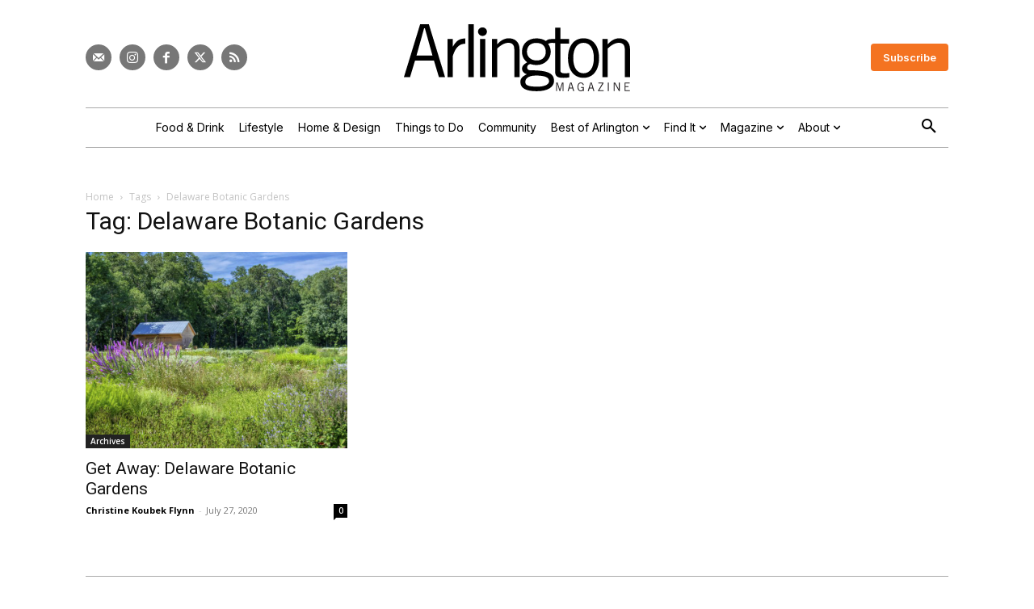

--- FILE ---
content_type: text/html; charset=UTF-8
request_url: https://www.arlingtonmagazine.com/tag/delaware-botanic-gardens/
body_size: 27953
content:
<!doctype html >
<html lang="en-US">
<head>
    <meta charset="UTF-8" />
    <title>Delaware Botanic Gardens - Arlington Magazine</title>
<link data-rocket-preload as="style" href="https://fonts.googleapis.com/css?family=Inter%3A400%7COpen%20Sans%3A400%2C600%2C700%7CRoboto%3A400%2C600%2C700%7CInter%3A600%2C400%7CInter%20Tight%3A400%7CInter%3A600%2C500%2C400&#038;display=swap" rel="preload">
<link href="https://fonts.googleapis.com/css?family=Inter%3A400%7COpen%20Sans%3A400%2C600%2C700%7CRoboto%3A400%2C600%2C700%7CInter%3A600%2C400%7CInter%20Tight%3A400%7CInter%3A600%2C500%2C400&#038;display=swap" media="print" onload="this.media=&#039;all&#039;" rel="stylesheet">
<noscript data-wpr-hosted-gf-parameters=""><link rel="stylesheet" href="https://fonts.googleapis.com/css?family=Inter%3A400%7COpen%20Sans%3A400%2C600%2C700%7CRoboto%3A400%2C600%2C700%7CInter%3A600%2C400%7CInter%20Tight%3A400%7CInter%3A600%2C500%2C400&#038;display=swap"></noscript>
    <meta name="viewport" content="width=device-width, initial-scale=1.0">
    <link rel="pingback" href="https://www.arlingtonmagazine.com/xmlrpc.php" />
    			<script type="text/javascript" class="_iub_cs_skip">
				var _iub = _iub || {};
				_iub.csConfiguration = _iub.csConfiguration || {};
				_iub.csConfiguration.siteId = "3700463";
				_iub.csConfiguration.cookiePolicyId = "92561880";
							</script>
			<script class="_iub_cs_skip" src="https://cs.iubenda.com/autoblocking/3700463.js" fetchpriority="low"></script>
			<meta name='robots' content='noindex, follow' />

<!-- Google Tag Manager for WordPress by gtm4wp.com -->
<script data-cfasync="false" data-pagespeed-no-defer>
	var gtm4wp_datalayer_name = "dataLayer";
	var dataLayer = dataLayer || [];
</script>
<!-- End Google Tag Manager for WordPress by gtm4wp.com --><link rel="icon" type="image/png" href="https://assets-arlingtonmagazine-com.s3.amazonaws.com/2024/04/favicon.webp">
	<!-- This site is optimized with the Yoast SEO plugin v26.7 - https://yoast.com/wordpress/plugins/seo/ -->
	<meta property="og:locale" content="en_US" />
	<meta property="og:type" content="article" />
	<meta property="og:title" content="Delaware Botanic Gardens - Arlington Magazine" />
	<meta property="og:url" content="https://www.arlingtonmagazine.com/tag/delaware-botanic-gardens/" />
	<meta property="og:site_name" content="Arlington Magazine" />
	<meta property="og:image" content="https://assets.arlingtonmagazine.com/2024/07/Arlington-Site-Image.jpg" />
	<meta property="og:image:width" content="1280" />
	<meta property="og:image:height" content="720" />
	<meta property="og:image:type" content="image/jpeg" />
	<meta name="twitter:card" content="summary_large_image" />
	<meta name="twitter:site" content="@arlingtonmag" />
	<script type="application/ld+json" class="yoast-schema-graph">{"@context":"https://schema.org","@graph":[{"@type":"CollectionPage","@id":"https://www.arlingtonmagazine.com/tag/delaware-botanic-gardens/","url":"https://www.arlingtonmagazine.com/tag/delaware-botanic-gardens/","name":"Delaware Botanic Gardens - Arlington Magazine","isPartOf":{"@id":"https://www.arlingtonmagazine.com/#website"},"primaryImageOfPage":{"@id":"https://www.arlingtonmagazine.com/tag/delaware-botanic-gardens/#primaryimage"},"image":{"@id":"https://www.arlingtonmagazine.com/tag/delaware-botanic-gardens/#primaryimage"},"thumbnailUrl":"https://assets.arlingtonmagazine.com/2024/05/RG79228-h18x24-300-SnapHeal_2-scaled.jpg","breadcrumb":{"@id":"https://www.arlingtonmagazine.com/tag/delaware-botanic-gardens/#breadcrumb"},"inLanguage":"en-US"},{"@type":"ImageObject","inLanguage":"en-US","@id":"https://www.arlingtonmagazine.com/tag/delaware-botanic-gardens/#primaryimage","url":"https://assets.arlingtonmagazine.com/2024/05/RG79228-h18x24-300-SnapHeal_2-scaled.jpg","contentUrl":"https://assets.arlingtonmagazine.com/2024/05/RG79228-h18x24-300-SnapHeal_2-scaled.jpg","width":2560,"height":1920,"caption":"Rg79228 H18x24 300 Snapheal 2"},{"@type":"BreadcrumbList","@id":"https://www.arlingtonmagazine.com/tag/delaware-botanic-gardens/#breadcrumb","itemListElement":[{"@type":"ListItem","position":1,"name":"Home","item":"https://www.arlingtonmagazine.com/"},{"@type":"ListItem","position":2,"name":"Delaware Botanic Gardens"}]},{"@type":"WebSite","@id":"https://www.arlingtonmagazine.com/#website","url":"https://www.arlingtonmagazine.com/","name":"Arlington Magazine","description":"Best Restaurants, Things to Do, and More","publisher":{"@id":"https://www.arlingtonmagazine.com/#organization"},"potentialAction":[{"@type":"SearchAction","target":{"@type":"EntryPoint","urlTemplate":"https://www.arlingtonmagazine.com/?s={search_term_string}"},"query-input":{"@type":"PropertyValueSpecification","valueRequired":true,"valueName":"search_term_string"}}],"inLanguage":"en-US"},{"@type":"Organization","@id":"https://www.arlingtonmagazine.com/#organization","name":"Arlington Magazine","url":"https://www.arlingtonmagazine.com/","logo":{"@type":"ImageObject","inLanguage":"en-US","@id":"https://www.arlingtonmagazine.com/#/schema/logo/image/","url":"https://www.arlingtonmagazine.com/wp-content/uploads/2024/04/logo-black.svg","contentUrl":"https://www.arlingtonmagazine.com/wp-content/uploads/2024/04/logo-black.svg","width":"1024","height":"1024","caption":"Arlington Magazine"},"image":{"@id":"https://www.arlingtonmagazine.com/#/schema/logo/image/"},"sameAs":["https://www.facebook.com/ArlingtonMagazine","https://x.com/arlingtonmag","http://instagram.com/arlingtonmagazine"]}]}</script>
	<!-- / Yoast SEO plugin. -->


<link rel='dns-prefetch' href='//cdn.iubenda.com' />
<link rel='dns-prefetch' href='//cdn.broadstreetads.com' />
<link rel='dns-prefetch' href='//fonts.googleapis.com' />
<link href='https://fonts.gstatic.com' crossorigin rel='preconnect' />
<link rel="alternate" type="application/rss+xml" title="Arlington Magazine &raquo; Feed" href="https://www.arlingtonmagazine.com/feed/" />
<link rel="alternate" type="application/rss+xml" title="Arlington Magazine &raquo; Delaware Botanic Gardens Tag Feed" href="https://www.arlingtonmagazine.com/tag/delaware-botanic-gardens/feed/" />
<script>function cpLoadCSS(e,t,n){"use strict";var i=window.document.createElement("link"),o=t||window.document.getElementsByTagName("script")[0];return i.rel="stylesheet",i.href=e,i.media="only x",o.parentNode.insertBefore(i,o),setTimeout(function(){i.media=n||"all"}),i}</script><style>.cp-popup-container .cpro-overlay,.cp-popup-container .cp-popup-wrapper{opacity:0;visibility:hidden;display:none}</style><style id='wp-img-auto-sizes-contain-inline-css' type='text/css'>
img:is([sizes=auto i],[sizes^="auto," i]){contain-intrinsic-size:3000px 1500px}
/*# sourceURL=wp-img-auto-sizes-contain-inline-css */
</style>
<style id='classic-theme-styles-inline-css' type='text/css'>
/*! This file is auto-generated */
.wp-block-button__link{color:#fff;background-color:#32373c;border-radius:9999px;box-shadow:none;text-decoration:none;padding:calc(.667em + 2px) calc(1.333em + 2px);font-size:1.125em}.wp-block-file__button{background:#32373c;color:#fff;text-decoration:none}
/*# sourceURL=/wp-includes/css/classic-themes.min.css */
</style>
<script>document.addEventListener('DOMContentLoaded', function(event) {  if( typeof cpLoadCSS !== 'undefined' ) { cpLoadCSS('https://www.arlingtonmagazine.com/wp-content/plugins/convertpro/assets/modules/css/cp-popup.min.css?ver=1.8.8', 0, 'all'); } }); </script>
<link data-minify="1" rel='stylesheet' id='td-plugin-multi-purpose-css' href='https://www.arlingtonmagazine.com/wp-content/cache/min/1/wp-content/plugins/td-composer/td-multi-purpose/style.css?ver=1764597372' type='text/css' media='all' />

<link data-minify="1" rel='stylesheet' id='td-theme-css' href='https://www.arlingtonmagazine.com/wp-content/cache/min/1/wp-content/themes/Newspaper/style.css?ver=1764597375' type='text/css' media='all' />
<style id='td-theme-inline-css' type='text/css'>@media (max-width:767px){.td-header-desktop-wrap{display:none}}@media (min-width:767px){.td-header-mobile-wrap{display:none}}</style>
<link rel='stylesheet' id='td-theme-child-css' href='https://www.arlingtonmagazine.com/wp-content/themes/Newspaper-child/style.css?ver=12.7.3c' type='text/css' media='all' />
<link data-minify="1" rel='stylesheet' id='td-legacy-framework-front-style-css' href='https://www.arlingtonmagazine.com/wp-content/cache/min/1/wp-content/plugins/td-composer/legacy/Newspaper/assets/css/td_legacy_main.css?ver=1764597377' type='text/css' media='all' />
<link data-minify="1" rel='stylesheet' id='tdb_style_cloud_templates_front-css' href='https://www.arlingtonmagazine.com/wp-content/cache/min/1/wp-content/plugins/td-cloud-library/assets/css/tdb_main.css?ver=1764597377' type='text/css' media='all' />

<script  type="text/javascript" class=" _iub_cs_skip" type="text/javascript" id="iubenda-head-inline-scripts-0">
/* <![CDATA[ */

var _iub = _iub || [];
_iub.csConfiguration = {"askConsentAtCookiePolicyUpdate":true,"countryDetection":true,"enableGdpr":false,"enableUspr":true,"lang":"en","siteId":3700463,"cookiePolicyId":92561880,"banner":{"acceptButtonDisplay":true,"closeButtonDisplay":false,"customizeButtonDisplay":true,"fontSizeBody":"12px","position":"float-bottom-center","rejectButtonDisplay":true,"showTitle":false,"showTotalNumberOfProviders":true}};

//# sourceURL=iubenda-head-inline-scripts-0
/* ]]> */
</script>
<script  type="text/javascript" src="//cdn.iubenda.com/cs/gpp/stub.js" class=" _iub_cs_skip" type="text/javascript" src="//cdn.iubenda.com/cs/gpp/stub.js?ver=3.12.5" id="iubenda-head-scripts-1-js"></script>
<script  type="text/javascript" src="//cdn.iubenda.com/cs/iubenda_cs.js" charset="UTF-8" async="async" class=" _iub_cs_skip" type="text/javascript" src="//cdn.iubenda.com/cs/iubenda_cs.js?ver=3.12.5" id="iubenda-head-scripts-2-js"></script>
<script async data-cfasync='false' type="text/javascript" src="//cdn.broadstreetads.com/init-2.min.js?v=1.52.4&amp;ver=6.9" id="broadstreet-init-js"></script>
<script type="text/javascript" src="https://www.arlingtonmagazine.com/wp-includes/js/jquery/jquery.min.js?ver=3.7.1" id="jquery-core-js"></script>
<script type="text/javascript" src="https://www.arlingtonmagazine.com/wp-includes/js/jquery/jquery-migrate.min.js?ver=3.4.1" id="jquery-migrate-js"></script>

<!-- Google Tag Manager for WordPress by gtm4wp.com -->
<!-- GTM Container placement set to automatic -->
<script data-cfasync="false" data-pagespeed-no-defer>
	var dataLayer_content = {"pageTitle":"Delaware Botanic Gardens - Arlington Magazine","pagePostType":"post","pagePostType2":"tag-post"};
	dataLayer.push( dataLayer_content );
</script>
<script data-cfasync="false" data-pagespeed-no-defer>
(function(w,d,s,l,i){w[l]=w[l]||[];w[l].push({'gtm.start':
new Date().getTime(),event:'gtm.js'});var f=d.getElementsByTagName(s)[0],
j=d.createElement(s),dl=l!='dataLayer'?'&l='+l:'';j.async=true;j.src=
'//www.googletagmanager.com/gtm.js?id='+i+dl;f.parentNode.insertBefore(j,f);
})(window,document,'script','dataLayer','GTM-WPCJQ3GD');
</script>
<!-- End Google Tag Manager for WordPress by gtm4wp.com -->    <script>
        window.tdb_global_vars = {"wpRestUrl":"https:\/\/www.arlingtonmagazine.com\/wp-json\/","permalinkStructure":"\/%postname%\/"};
        window.tdb_p_autoload_vars = {"isAjax":false,"isAdminBarShowing":false};
    </script>
    
    <style id="tdb-global-colors">:root{--mm-custom-color-4:#F5934A;--mm-custom-color-5:#F7F3EE;--mm-custom-color-1:#181923;--mm-custom-color-2:#f17c34;--mm-custom-color-3:#5B5D62;--custom-accent-1:#34a86e;--custom-accent-2:#2fc48d;--custom-accent-3:#000000;--accent-color:#fff;--light-gray:#e9e9e9;--medium-gray:#aaaaaa;--dark-gray:#777777;--highlight:#f47321}</style>

    
	            <style id="tdb-global-fonts">
                
:root{--global-1:Space Grotesk;--global-2:Red Hat Display;--global-3:Pinyon Script;--body:Georgia, Times, "Times New Roman", serif;--meta-buttons:Inter;--titles:Playfair Display;}
            </style>
            
<!-- JS generated by theme -->

<script type="text/javascript" id="td-generated-header-js">
    
    

	    var tdBlocksArray = []; //here we store all the items for the current page

	    // td_block class - each ajax block uses a object of this class for requests
	    function tdBlock() {
		    this.id = '';
		    this.block_type = 1; //block type id (1-234 etc)
		    this.atts = '';
		    this.td_column_number = '';
		    this.td_current_page = 1; //
		    this.post_count = 0; //from wp
		    this.found_posts = 0; //from wp
		    this.max_num_pages = 0; //from wp
		    this.td_filter_value = ''; //current live filter value
		    this.is_ajax_running = false;
		    this.td_user_action = ''; // load more or infinite loader (used by the animation)
		    this.header_color = '';
		    this.ajax_pagination_infinite_stop = ''; //show load more at page x
	    }

        // td_js_generator - mini detector
        ( function () {
            var htmlTag = document.getElementsByTagName("html")[0];

	        if ( navigator.userAgent.indexOf("MSIE 10.0") > -1 ) {
                htmlTag.className += ' ie10';
            }

            if ( !!navigator.userAgent.match(/Trident.*rv\:11\./) ) {
                htmlTag.className += ' ie11';
            }

	        if ( navigator.userAgent.indexOf("Edge") > -1 ) {
                htmlTag.className += ' ieEdge';
            }

            if ( /(iPad|iPhone|iPod)/g.test(navigator.userAgent) ) {
                htmlTag.className += ' td-md-is-ios';
            }

            var user_agent = navigator.userAgent.toLowerCase();
            if ( user_agent.indexOf("android") > -1 ) {
                htmlTag.className += ' td-md-is-android';
            }

            if ( -1 !== navigator.userAgent.indexOf('Mac OS X')  ) {
                htmlTag.className += ' td-md-is-os-x';
            }

            if ( /chrom(e|ium)/.test(navigator.userAgent.toLowerCase()) ) {
               htmlTag.className += ' td-md-is-chrome';
            }

            if ( -1 !== navigator.userAgent.indexOf('Firefox') ) {
                htmlTag.className += ' td-md-is-firefox';
            }

            if ( -1 !== navigator.userAgent.indexOf('Safari') && -1 === navigator.userAgent.indexOf('Chrome') ) {
                htmlTag.className += ' td-md-is-safari';
            }

            if( -1 !== navigator.userAgent.indexOf('IEMobile') ){
                htmlTag.className += ' td-md-is-iemobile';
            }

        })();

        var tdLocalCache = {};

        ( function () {
            "use strict";

            tdLocalCache = {
                data: {},
                remove: function (resource_id) {
                    delete tdLocalCache.data[resource_id];
                },
                exist: function (resource_id) {
                    return tdLocalCache.data.hasOwnProperty(resource_id) && tdLocalCache.data[resource_id] !== null;
                },
                get: function (resource_id) {
                    return tdLocalCache.data[resource_id];
                },
                set: function (resource_id, cachedData) {
                    tdLocalCache.remove(resource_id);
                    tdLocalCache.data[resource_id] = cachedData;
                }
            };
        })();

    
    
var td_viewport_interval_list=[{"limitBottom":767,"sidebarWidth":228},{"limitBottom":1018,"sidebarWidth":300},{"limitBottom":1140,"sidebarWidth":324}];
var td_animation_stack_effect="type0";
var tds_animation_stack=true;
var td_animation_stack_specific_selectors=".entry-thumb, img, .td-lazy-img";
var td_animation_stack_general_selectors=".td-animation-stack img, .td-animation-stack .entry-thumb, .post img, .td-animation-stack .td-lazy-img";
var tdc_is_installed="yes";
var tdc_domain_active=false;
var td_ajax_url="https:\/\/www.arlingtonmagazine.com\/wp-admin\/admin-ajax.php?td_theme_name=Newspaper&v=12.7.3";
var td_get_template_directory_uri="https:\/\/www.arlingtonmagazine.com\/wp-content\/plugins\/td-composer\/legacy\/common";
var tds_snap_menu="";
var tds_logo_on_sticky="";
var tds_header_style="";
var td_please_wait="Please wait...";
var td_email_user_pass_incorrect="User or password incorrect!";
var td_email_user_incorrect="Email or username incorrect!";
var td_email_incorrect="Email incorrect!";
var td_user_incorrect="Username incorrect!";
var td_email_user_empty="Email or username empty!";
var td_pass_empty="Pass empty!";
var td_pass_pattern_incorrect="Invalid Pass Pattern!";
var td_retype_pass_incorrect="Retyped Pass incorrect!";
var tds_more_articles_on_post_enable="";
var tds_more_articles_on_post_time_to_wait="";
var tds_more_articles_on_post_pages_distance_from_top=0;
var tds_captcha="";
var tds_theme_color_site_wide="#f47321";
var tds_smart_sidebar="";
var tdThemeName="Newspaper";
var tdThemeNameWl="Newspaper";
var td_magnific_popup_translation_tPrev="Previous (Left arrow key)";
var td_magnific_popup_translation_tNext="Next (Right arrow key)";
var td_magnific_popup_translation_tCounter="%curr% of %total%";
var td_magnific_popup_translation_ajax_tError="The content from %url% could not be loaded.";
var td_magnific_popup_translation_image_tError="The image #%curr% could not be loaded.";
var tdBlockNonce="97f8adb192";
var tdMobileMenu="enabled";
var tdMobileSearch="enabled";
var tdDateNamesI18n={"month_names":["January","February","March","April","May","June","July","August","September","October","November","December"],"month_names_short":["Jan","Feb","Mar","Apr","May","Jun","Jul","Aug","Sep","Oct","Nov","Dec"],"day_names":["Sunday","Monday","Tuesday","Wednesday","Thursday","Friday","Saturday"],"day_names_short":["Sun","Mon","Tue","Wed","Thu","Fri","Sat"]};
var tdb_modal_confirm="Save";
var tdb_modal_cancel="Cancel";
var tdb_modal_confirm_alt="Yes";
var tdb_modal_cancel_alt="No";
var td_deploy_mode="deploy";
var td_ad_background_click_link="";
var td_ad_background_click_target="";
</script>


<!-- Header style compiled by theme -->

<style>.td-mobile-content .td-mobile-main-menu>li>a{font-family:Inter}.td-mobile-content .sub-menu a{font-family:Inter}#td-mobile-nav,#td-mobile-nav .wpb_button,.td-search-wrap-mob{font-family:Inter}body,p{font-family:Inter}.white-popup-block,.white-popup-block .wpb_button{font-family:Inter}:root{--td_theme_color:#f47321;--td_slider_text:rgba(244,115,33,0.7);--td_mobile_gradient_one_mob:#000000;--td_mobile_gradient_two_mob:#000000;--td_mobile_text_active_color:#ffffff}</style>




<script type="application/ld+json">
    {
        "@context": "https://schema.org",
        "@type": "BreadcrumbList",
        "itemListElement": [
            {
                "@type": "ListItem",
                "position": 1,
                "item": {
                    "@type": "WebSite",
                    "@id": "https://www.arlingtonmagazine.com/",
                    "name": "Home"
                }
            },
            {
                "@type": "ListItem",
                "position": 2,
                    "item": {
                    "@type": "WebPage",
                    "@id": "https://www.arlingtonmagazine.com/tag/delaware-botanic-gardens/",
                    "name": "Delaware Botanic Gardens"
                }
            }    
        ]
    }
</script>

<!-- Button style compiled by theme -->

<style>.tdm-btn-style1{background-color:#f47321}.tdm-btn-style2:before{border-color:#f47321}.tdm-btn-style2{color:#f47321}.tdm-btn-style3{-webkit-box-shadow:0 2px 16px #f47321;-moz-box-shadow:0 2px 16px #f47321;box-shadow:0 2px 16px #f47321}.tdm-btn-style3:hover{-webkit-box-shadow:0 4px 26px #f47321;-moz-box-shadow:0 4px 26px #f47321;box-shadow:0 4px 26px #f47321}</style>

	<style id="tdw-css-placeholder">.avatar-only .tdb-author-name{display:none}span.coauthor-byline{color:var(--dark-gray);font-family:var(--meta-buttons)!important;font-size:14px!important;line-height:1!important}.td-a-ad.id_ad_content-horiz-center{clear:both}.tdc-content-wrap .td_block_text_with_title a{text-decoration:underline}.rounded-image .tdm-image{border-radius:200px}ul li,ol li{margin-left:35px}.td-menu-login-section{display:none}.gform_wrapper{font-family:var(--meta-buttons)!important}.gfield_label{font-size:16px!important}.gform_button{background-color:#000000!important}.gform_button:hover{background-color:var(--highlight)!important}.gform_required_legend{display:none}.noclick{pointer-events:none}.noclick .tdb-entry-category{pointer-events:none}.magazine-issues a{text-decoration:none!important;font-family:Lora;line-height:1.2}.magazine-issue{max-width:245px!important;margin:0 auto}.td-gallery-slide-count{font-style:normal;font-size:13px;font-family:Inter,sans-serif}.td-gallery-slide-prev-next-but{font-family:Inter,sans-serif}.post-byline{font-family:Inter,sans-serif;color:var(--medium-gray);padding:5px 0;text-transform:uppercase;text-align:center}.post-byline a{color:var(--medium-gray)}.byline-author,.byline-issue,.byline-seperator{padding-right:5px;margin-right:5px}.tdb_single_author .tdb-author-name{margin-left:3px;margin-right:3px}#article{max-width:860px;margin-left:auto;margin-right:auto}.wp-element-caption{text-align:center!important}.wp-block-button.is-style-outline .wp-block-button__link:not([class*="has-text-color"]){color:var(--burgundy);border-color:var(--burgundy);margin-bottom:20px;border-width:1px;font-family:Inter,sans-serif;font-weight:normal}.wp-block-button.is-style-outline .wp-block-button__link:not([class*="has-background"]):hover{background-color:var(--light-gray)}.td-adspot-title{font-family:Inter,sans-serif;font-size:12px;color:var(--medium-gray)}.emoxie-pay-wall .td-a-ad{display:none}.emoxie-pay-wall,.expandable-pay-wall{border:3px solid var(--burgundy);margin-bottom:30px}.tdm_block_team_member .tdm-member-title{margin-bottom:5px!important}.partner-date{text-align:center!important}.partner-embed .entry-title{text-align:left}.partner-embed .entry-title a{color:#222!important}.partner-embed .td-read-more a{color:#fff!important}.wpzoom-rcb-ingredient-name{font-family:Lora}.recipe-card-summary{font-family:Lora}.tdb_category_subcategories .tdb-block-inner{justify-content:center}.tdb_category_description{padding-right:0px!important}.gform_wrapper.gravity-theme .gfield_label{font-size:18px}.gform_wrapper.gravity-theme .gfield_required .gfield_required_text{font-style:normal;font-size:18px;margin-left:3px}.gform_wrapper.gravity-theme .gform_footer input{border-radius:4px;font:Inter;font-size:15px;background-color:var(--burgundy);padding:10px 30px;font-weight:400}.restricted-content{mask-image:linear-gradient(to bottom,black -7%,transparent 100%);-webkit-mask-image:linear-gradient(to bottom,black -7%,transparent 100%);overflow-y:hidden}.amp-mode-touch .td-post-title{text-align:center}.amp-mode-touch .td-category{text-align:center}.amp-mode-touch .td-post-sub-title{font-family:Lora;font-size:24px;font-style:normal;line-height:1.3;color:#666666}.amp-mode-touch .td-module-meta-info{color:#aaaaaa;line-height:1.3}.amp-mode-touch .td-post-author-name a{color:#aaaaaa!important}.amp-mode-touch .wp-caption-text{text-align:center;font-family:Inter;font-size:13px;font-style:normal;color:#aaaaaa}.amp-mode-touch .td-sub-footer-copy{margin-top:-24px}.amp-mode-touch .td-module-meta-info{display:none}#amp-mobile-version-switcher{display:none}.category-partner .tdb_category_subcategories{display:none}a.iubenda-tp-btn[data-tp-icon]{display:none!important}.gform_wrapper{font-family:'Lora'}.gform_wrapper h1,.gform_wrapper h2,.gform_wrapper h3,.gform_wrapper h4,.gform_wrapper h5,.gform_wrapper h6{font-family:'DM SERIF DISPLAY'}.tagdiv-type iframe.instagram-media{max-width:450px!important;margin:0 auto!important;display:block!important}.iub__us-widget__wrapper{display:none!important}.tax-listing_category .td_block_template_18{padding-top:0}.fullwidth-iframe div,.fullwidth-iframe{width:100%!important}</style><style id='global-styles-inline-css' type='text/css'>
:root{--wp--preset--aspect-ratio--square: 1;--wp--preset--aspect-ratio--4-3: 4/3;--wp--preset--aspect-ratio--3-4: 3/4;--wp--preset--aspect-ratio--3-2: 3/2;--wp--preset--aspect-ratio--2-3: 2/3;--wp--preset--aspect-ratio--16-9: 16/9;--wp--preset--aspect-ratio--9-16: 9/16;--wp--preset--color--black: #000000;--wp--preset--color--cyan-bluish-gray: #abb8c3;--wp--preset--color--white: #ffffff;--wp--preset--color--pale-pink: #f78da7;--wp--preset--color--vivid-red: #cf2e2e;--wp--preset--color--luminous-vivid-orange: #ff6900;--wp--preset--color--luminous-vivid-amber: #fcb900;--wp--preset--color--light-green-cyan: #7bdcb5;--wp--preset--color--vivid-green-cyan: #00d084;--wp--preset--color--pale-cyan-blue: #8ed1fc;--wp--preset--color--vivid-cyan-blue: #0693e3;--wp--preset--color--vivid-purple: #9b51e0;--wp--preset--gradient--vivid-cyan-blue-to-vivid-purple: linear-gradient(135deg,rgb(6,147,227) 0%,rgb(155,81,224) 100%);--wp--preset--gradient--light-green-cyan-to-vivid-green-cyan: linear-gradient(135deg,rgb(122,220,180) 0%,rgb(0,208,130) 100%);--wp--preset--gradient--luminous-vivid-amber-to-luminous-vivid-orange: linear-gradient(135deg,rgb(252,185,0) 0%,rgb(255,105,0) 100%);--wp--preset--gradient--luminous-vivid-orange-to-vivid-red: linear-gradient(135deg,rgb(255,105,0) 0%,rgb(207,46,46) 100%);--wp--preset--gradient--very-light-gray-to-cyan-bluish-gray: linear-gradient(135deg,rgb(238,238,238) 0%,rgb(169,184,195) 100%);--wp--preset--gradient--cool-to-warm-spectrum: linear-gradient(135deg,rgb(74,234,220) 0%,rgb(151,120,209) 20%,rgb(207,42,186) 40%,rgb(238,44,130) 60%,rgb(251,105,98) 80%,rgb(254,248,76) 100%);--wp--preset--gradient--blush-light-purple: linear-gradient(135deg,rgb(255,206,236) 0%,rgb(152,150,240) 100%);--wp--preset--gradient--blush-bordeaux: linear-gradient(135deg,rgb(254,205,165) 0%,rgb(254,45,45) 50%,rgb(107,0,62) 100%);--wp--preset--gradient--luminous-dusk: linear-gradient(135deg,rgb(255,203,112) 0%,rgb(199,81,192) 50%,rgb(65,88,208) 100%);--wp--preset--gradient--pale-ocean: linear-gradient(135deg,rgb(255,245,203) 0%,rgb(182,227,212) 50%,rgb(51,167,181) 100%);--wp--preset--gradient--electric-grass: linear-gradient(135deg,rgb(202,248,128) 0%,rgb(113,206,126) 100%);--wp--preset--gradient--midnight: linear-gradient(135deg,rgb(2,3,129) 0%,rgb(40,116,252) 100%);--wp--preset--font-size--small: 11px;--wp--preset--font-size--medium: 20px;--wp--preset--font-size--large: 32px;--wp--preset--font-size--x-large: 42px;--wp--preset--font-size--regular: 15px;--wp--preset--font-size--larger: 50px;--wp--preset--spacing--20: 0.44rem;--wp--preset--spacing--30: 0.67rem;--wp--preset--spacing--40: 1rem;--wp--preset--spacing--50: 1.5rem;--wp--preset--spacing--60: 2.25rem;--wp--preset--spacing--70: 3.38rem;--wp--preset--spacing--80: 5.06rem;--wp--preset--shadow--natural: 6px 6px 9px rgba(0, 0, 0, 0.2);--wp--preset--shadow--deep: 12px 12px 50px rgba(0, 0, 0, 0.4);--wp--preset--shadow--sharp: 6px 6px 0px rgba(0, 0, 0, 0.2);--wp--preset--shadow--outlined: 6px 6px 0px -3px rgb(255, 255, 255), 6px 6px rgb(0, 0, 0);--wp--preset--shadow--crisp: 6px 6px 0px rgb(0, 0, 0);}:where(.is-layout-flex){gap: 0.5em;}:where(.is-layout-grid){gap: 0.5em;}body .is-layout-flex{display: flex;}.is-layout-flex{flex-wrap: wrap;align-items: center;}.is-layout-flex > :is(*, div){margin: 0;}body .is-layout-grid{display: grid;}.is-layout-grid > :is(*, div){margin: 0;}:where(.wp-block-columns.is-layout-flex){gap: 2em;}:where(.wp-block-columns.is-layout-grid){gap: 2em;}:where(.wp-block-post-template.is-layout-flex){gap: 1.25em;}:where(.wp-block-post-template.is-layout-grid){gap: 1.25em;}.has-black-color{color: var(--wp--preset--color--black) !important;}.has-cyan-bluish-gray-color{color: var(--wp--preset--color--cyan-bluish-gray) !important;}.has-white-color{color: var(--wp--preset--color--white) !important;}.has-pale-pink-color{color: var(--wp--preset--color--pale-pink) !important;}.has-vivid-red-color{color: var(--wp--preset--color--vivid-red) !important;}.has-luminous-vivid-orange-color{color: var(--wp--preset--color--luminous-vivid-orange) !important;}.has-luminous-vivid-amber-color{color: var(--wp--preset--color--luminous-vivid-amber) !important;}.has-light-green-cyan-color{color: var(--wp--preset--color--light-green-cyan) !important;}.has-vivid-green-cyan-color{color: var(--wp--preset--color--vivid-green-cyan) !important;}.has-pale-cyan-blue-color{color: var(--wp--preset--color--pale-cyan-blue) !important;}.has-vivid-cyan-blue-color{color: var(--wp--preset--color--vivid-cyan-blue) !important;}.has-vivid-purple-color{color: var(--wp--preset--color--vivid-purple) !important;}.has-black-background-color{background-color: var(--wp--preset--color--black) !important;}.has-cyan-bluish-gray-background-color{background-color: var(--wp--preset--color--cyan-bluish-gray) !important;}.has-white-background-color{background-color: var(--wp--preset--color--white) !important;}.has-pale-pink-background-color{background-color: var(--wp--preset--color--pale-pink) !important;}.has-vivid-red-background-color{background-color: var(--wp--preset--color--vivid-red) !important;}.has-luminous-vivid-orange-background-color{background-color: var(--wp--preset--color--luminous-vivid-orange) !important;}.has-luminous-vivid-amber-background-color{background-color: var(--wp--preset--color--luminous-vivid-amber) !important;}.has-light-green-cyan-background-color{background-color: var(--wp--preset--color--light-green-cyan) !important;}.has-vivid-green-cyan-background-color{background-color: var(--wp--preset--color--vivid-green-cyan) !important;}.has-pale-cyan-blue-background-color{background-color: var(--wp--preset--color--pale-cyan-blue) !important;}.has-vivid-cyan-blue-background-color{background-color: var(--wp--preset--color--vivid-cyan-blue) !important;}.has-vivid-purple-background-color{background-color: var(--wp--preset--color--vivid-purple) !important;}.has-black-border-color{border-color: var(--wp--preset--color--black) !important;}.has-cyan-bluish-gray-border-color{border-color: var(--wp--preset--color--cyan-bluish-gray) !important;}.has-white-border-color{border-color: var(--wp--preset--color--white) !important;}.has-pale-pink-border-color{border-color: var(--wp--preset--color--pale-pink) !important;}.has-vivid-red-border-color{border-color: var(--wp--preset--color--vivid-red) !important;}.has-luminous-vivid-orange-border-color{border-color: var(--wp--preset--color--luminous-vivid-orange) !important;}.has-luminous-vivid-amber-border-color{border-color: var(--wp--preset--color--luminous-vivid-amber) !important;}.has-light-green-cyan-border-color{border-color: var(--wp--preset--color--light-green-cyan) !important;}.has-vivid-green-cyan-border-color{border-color: var(--wp--preset--color--vivid-green-cyan) !important;}.has-pale-cyan-blue-border-color{border-color: var(--wp--preset--color--pale-cyan-blue) !important;}.has-vivid-cyan-blue-border-color{border-color: var(--wp--preset--color--vivid-cyan-blue) !important;}.has-vivid-purple-border-color{border-color: var(--wp--preset--color--vivid-purple) !important;}.has-vivid-cyan-blue-to-vivid-purple-gradient-background{background: var(--wp--preset--gradient--vivid-cyan-blue-to-vivid-purple) !important;}.has-light-green-cyan-to-vivid-green-cyan-gradient-background{background: var(--wp--preset--gradient--light-green-cyan-to-vivid-green-cyan) !important;}.has-luminous-vivid-amber-to-luminous-vivid-orange-gradient-background{background: var(--wp--preset--gradient--luminous-vivid-amber-to-luminous-vivid-orange) !important;}.has-luminous-vivid-orange-to-vivid-red-gradient-background{background: var(--wp--preset--gradient--luminous-vivid-orange-to-vivid-red) !important;}.has-very-light-gray-to-cyan-bluish-gray-gradient-background{background: var(--wp--preset--gradient--very-light-gray-to-cyan-bluish-gray) !important;}.has-cool-to-warm-spectrum-gradient-background{background: var(--wp--preset--gradient--cool-to-warm-spectrum) !important;}.has-blush-light-purple-gradient-background{background: var(--wp--preset--gradient--blush-light-purple) !important;}.has-blush-bordeaux-gradient-background{background: var(--wp--preset--gradient--blush-bordeaux) !important;}.has-luminous-dusk-gradient-background{background: var(--wp--preset--gradient--luminous-dusk) !important;}.has-pale-ocean-gradient-background{background: var(--wp--preset--gradient--pale-ocean) !important;}.has-electric-grass-gradient-background{background: var(--wp--preset--gradient--electric-grass) !important;}.has-midnight-gradient-background{background: var(--wp--preset--gradient--midnight) !important;}.has-small-font-size{font-size: var(--wp--preset--font-size--small) !important;}.has-medium-font-size{font-size: var(--wp--preset--font-size--medium) !important;}.has-large-font-size{font-size: var(--wp--preset--font-size--large) !important;}.has-x-large-font-size{font-size: var(--wp--preset--font-size--x-large) !important;}
/*# sourceURL=global-styles-inline-css */
</style>
<meta name="generator" content="WP Rocket 3.20.3" data-wpr-features="wpr_minify_css wpr_desktop" /></head>

<body class="archive tag tag-delaware-botanic-gardens tag-3710 wp-theme-Newspaper wp-child-theme-Newspaper-child cp_aff_false global-block-template-18  tdc-header-template  tdc-footer-template td-animation-stack-type0 td-full-layout" itemscope="itemscope" itemtype="https://schema.org/WebPage">

    <div data-rocket-location-hash="9de4e32dbabbb3ffa30d807a03d37eb7" class="td-scroll-up" data-style="style1"><i class="td-icon-menu-up"></i></div>
    <div data-rocket-location-hash="657d1dd515a504cd55f5779eb6c79573" class="td-menu-background" style="visibility:hidden"></div>
<div data-rocket-location-hash="7ba3d9140c375a616979e02d5236b80c" id="td-mobile-nav" style="visibility:hidden">
    <div data-rocket-location-hash="470b20efebd18754c12f6761a9d60f94" class="td-mobile-container">
        <!-- mobile menu top section -->
        <div data-rocket-location-hash="72e7db7984f68705c5e61c9db7ff9627" class="td-menu-socials-wrap">
            <!-- socials -->
            <div class="td-menu-socials">
                            </div>
            <!-- close button -->
            <div class="td-mobile-close">
                <span><i class="td-icon-close-mobile"></i></span>
            </div>
        </div>

        <!-- login section -->
        
        <!-- menu section -->
        <div data-rocket-location-hash="be5e72521cf4b38df581e70142ea6c91" class="td-mobile-content">
            <div class="menu-primary-container"><ul id="menu-primary-2" class="td-mobile-main-menu"><li class="menu-item menu-item-type-taxonomy menu-item-object-category menu-item-first menu-item-121179"><a href="https://www.arlingtonmagazine.com/category/food-drink/">Food &amp; Drink</a></li>
<li class="menu-item menu-item-type-taxonomy menu-item-object-category menu-item-121181"><a href="https://www.arlingtonmagazine.com/category/lifestyle/">Lifestyle</a></li>
<li class="menu-item menu-item-type-taxonomy menu-item-object-category menu-item-121180"><a href="https://www.arlingtonmagazine.com/category/home-design/">Home &amp; Design</a></li>
<li class="menu-item menu-item-type-taxonomy menu-item-object-category menu-item-121183"><a href="https://www.arlingtonmagazine.com/category/things-to-do/">Things to Do</a></li>
<li class="menu-item menu-item-type-taxonomy menu-item-object-category menu-item-149624"><a href="https://www.arlingtonmagazine.com/category/community/">Community</a></li>
<li class="menu-item menu-item-type-taxonomy menu-item-object-listing_category menu-item-has-children menu-item-148858"><a href="https://www.arlingtonmagazine.com/listing_category/best-of-arlington/">Best of Arlington<i class="td-icon-menu-right td-element-after"></i></a>
<ul class="sub-menu">
	<li class="menu-item menu-item-type-custom menu-item-object-custom menu-item-156186"><a href="https://www.arlingtonmagazine.com/listing_category/best-of-arlington/">2026 Results</a></li>
	<li class="menu-item menu-item-type-taxonomy menu-item-object-listing_category menu-item-148640"><a href="https://www.arlingtonmagazine.com/listing_category/food-drink/">Food &amp; Drink</a></li>
	<li class="menu-item menu-item-type-taxonomy menu-item-object-listing_category menu-item-148641"><a href="https://www.arlingtonmagazine.com/listing_category/health-fitness/">Health</a></li>
	<li class="menu-item menu-item-type-taxonomy menu-item-object-listing_category menu-item-148638"><a href="https://www.arlingtonmagazine.com/listing_category/beauty/">Fitness &amp; Beauty</a></li>
	<li class="menu-item menu-item-type-taxonomy menu-item-object-listing_category menu-item-148642"><a href="https://www.arlingtonmagazine.com/listing_category/home/">Home</a></li>
	<li class="menu-item menu-item-type-taxonomy menu-item-object-listing_category menu-item-148637"><a href="https://www.arlingtonmagazine.com/listing_category/kids-pets/">Kids &amp; Pets</a></li>
	<li class="menu-item menu-item-type-taxonomy menu-item-object-listing_category menu-item-148643"><a href="https://www.arlingtonmagazine.com/listing_category/shopping/">Shopping</a></li>
	<li class="menu-item menu-item-type-taxonomy menu-item-object-listing_category menu-item-148636"><a href="https://www.arlingtonmagazine.com/listing_category/best-of-the-rest/">Best of the Rest</a></li>
	<li class="menu-item menu-item-type-custom menu-item-object-custom menu-item-168418"><a href="https://www.arlingtonmagazine.com/best-of-arlington-2025-party-photos/">2025 Party Photos</a></li>
</ul>
</li>
<li class="menu-item menu-item-type-custom menu-item-object-custom menu-item-has-children menu-item-149397"><a href="#">Find It<i class="td-icon-menu-right td-element-after"></i></a>
<ul class="sub-menu">
	<li class="menu-item menu-item-type-taxonomy menu-item-object-listing_category menu-item-151554"><a href="https://www.arlingtonmagazine.com/listing_category/top-attorneys/">Top Attorneys</a></li>
	<li class="menu-item menu-item-type-taxonomy menu-item-object-listing_category menu-item-149401"><a href="https://www.arlingtonmagazine.com/listing_category/top-dentists/">Top Dentists</a></li>
	<li class="menu-item menu-item-type-taxonomy menu-item-object-listing_category menu-item-149400"><a href="https://www.arlingtonmagazine.com/listing_category/top-doctors/">Top Doctors</a></li>
	<li class="menu-item menu-item-type-custom menu-item-object-custom menu-item-158730"><a href="https://www.arlingtonmagazine.com/listing_category/top-real-estate-producers/">Top Real Estate Producers</a></li>
	<li class="menu-item menu-item-type-taxonomy menu-item-object-listing_category menu-item-149403"><a href="https://www.arlingtonmagazine.com/listing_category/camps/">Camps</a></li>
	<li class="menu-item menu-item-type-taxonomy menu-item-object-listing_category menu-item-149402"><a href="https://www.arlingtonmagazine.com/listing_category/private-schools/">Private Schools</a></li>
	<li class="menu-item menu-item-type-taxonomy menu-item-object-listing_category menu-item-173797"><a href="https://www.arlingtonmagazine.com/listing_category/ask-the-experts/">Ask the Experts</a></li>
	<li class="menu-item menu-item-type-taxonomy menu-item-object-listing_category menu-item-151503"><a href="https://www.arlingtonmagazine.com/listing_category/attorneys/">Attorneys</a></li>
	<li class="menu-item menu-item-type-taxonomy menu-item-object-listing_category menu-item-149617"><a href="https://www.arlingtonmagazine.com/listing_category/builders-architects/">Builders &amp; Architects</a></li>
	<li class="menu-item menu-item-type-taxonomy menu-item-object-listing_category menu-item-149620"><a href="https://www.arlingtonmagazine.com/listing_category/luxury-condos-townhomes-apartments-showcase/">Condos, Townhomes &#038; Apartments</a></li>
	<li class="menu-item menu-item-type-taxonomy menu-item-object-listing_category menu-item-151504"><a href="https://www.arlingtonmagazine.com/listing_category/dentists/">Dentists</a></li>
	<li class="menu-item menu-item-type-taxonomy menu-item-object-listing_category menu-item-151505"><a href="https://www.arlingtonmagazine.com/listing_category/faces/">Faces</a></li>
	<li class="menu-item menu-item-type-taxonomy menu-item-object-listing_category menu-item-151506"><a href="https://www.arlingtonmagazine.com/listing_category/financial-professionals/">Financial Professionals</a></li>
	<li class="menu-item menu-item-type-taxonomy menu-item-object-listing_category menu-item-151507"><a href="https://www.arlingtonmagazine.com/listing_category/home-experts/">Home Experts</a></li>
	<li class="menu-item menu-item-type-taxonomy menu-item-object-listing_category menu-item-151508"><a href="https://www.arlingtonmagazine.com/listing_category/home-showcase/">Home Showcase</a></li>
	<li class="menu-item menu-item-type-taxonomy menu-item-object-listing_category menu-item-151511"><a href="https://www.arlingtonmagazine.com/listing_category/kitchen-bath-showcase/">Kitchen &amp; Bath Showcase</a></li>
	<li class="menu-item menu-item-type-taxonomy menu-item-object-listing_category menu-item-151510"><a href="https://www.arlingtonmagazine.com/listing_category/look-good-feel-good/">Look Good, Feel Good</a></li>
	<li class="menu-item menu-item-type-taxonomy menu-item-object-listing_category menu-item-151513"><a href="https://www.arlingtonmagazine.com/listing_category/physicians/">Physicians</a></li>
	<li class="menu-item menu-item-type-taxonomy menu-item-object-listing_category menu-item-149618"><a href="https://www.arlingtonmagazine.com/listing_category/real-estate-agents/">Real Estate Agents</a></li>
	<li class="menu-item menu-item-type-taxonomy menu-item-object-listing_category menu-item-149616"><a href="https://www.arlingtonmagazine.com/listing_category/senior-services/">Senior Services</a></li>
	<li class="menu-item menu-item-type-taxonomy menu-item-object-listing_category menu-item-151522"><a href="https://www.arlingtonmagazine.com/listing_category/seniors-aging-experts/">Seniors &amp; Aging Experts</a></li>
	<li class="menu-item menu-item-type-taxonomy menu-item-object-listing_category menu-item-151516"><a href="https://www.arlingtonmagazine.com/listing_category/test-of-time/">Test of Time</a></li>
	<li class="menu-item menu-item-type-taxonomy menu-item-object-listing_category menu-item-151518"><a href="https://www.arlingtonmagazine.com/listing_category/the-ones-to-watch/">The Ones to Watch</a></li>
	<li class="menu-item menu-item-type-taxonomy menu-item-object-listing_category menu-item-151517"><a href="https://www.arlingtonmagazine.com/listing_category/women-in-business/">Women in Business</a></li>
</ul>
</li>
<li class="menu-item menu-item-type-custom menu-item-object-custom menu-item-has-children menu-item-121219"><a href="#">Magazine<i class="td-icon-menu-right td-element-after"></i></a>
<ul class="sub-menu">
	<li class="menu-item menu-item-type-custom menu-item-object-custom menu-item-121220"><a target="_blank" href="/subscribe/?utm_source=arlingtonmagazine.com&#038;utm_medium=referral&#038;utm_campaign=sub&#038;utm_content=navbar">Subscribe</a></li>
	<li class="menu-item menu-item-type-custom menu-item-object-custom menu-item-121222"><a href="/newsstand/">Newsstand Locations</a></li>
	<li class="menu-item menu-item-type-custom menu-item-object-custom menu-item-121221"><a href="/issue-archive/">Issue Archive</a></li>
</ul>
</li>
<li class="menu-item menu-item-type-custom menu-item-object-custom menu-item-has-children menu-item-151129"><a href="#">About<i class="td-icon-menu-right td-element-after"></i></a>
<ul class="sub-menu">
	<li class="menu-item menu-item-type-post_type menu-item-object-page menu-item-151133"><a href="https://www.arlingtonmagazine.com/about/">About Us</a></li>
	<li class="menu-item menu-item-type-post_type menu-item-object-page menu-item-151132"><a href="https://www.arlingtonmagazine.com/contact/">Contact Us</a></li>
	<li class="menu-item menu-item-type-post_type menu-item-object-page menu-item-151131"><a href="https://www.arlingtonmagazine.com/write/">Write for Us</a></li>
	<li class="menu-item menu-item-type-post_type menu-item-object-page menu-item-151134"><a href="https://www.arlingtonmagazine.com/advertise/">Advertise</a></li>
	<li class="menu-item menu-item-type-post_type menu-item-object-page menu-item-151130"><a href="https://www.arlingtonmagazine.com/jobs/">Job Openings</a></li>
</ul>
</li>
</ul></div>        </div>
    </div>

    <!-- register/login section -->
    </div><div data-rocket-location-hash="2c24af1cf6efc9f5015e7a5b08d66f9f" class="td-search-background" style="visibility:hidden"></div>
<div data-rocket-location-hash="d03a54a9717cc31a1d0066b124fabecb" class="td-search-wrap-mob" style="visibility:hidden">
	<div data-rocket-location-hash="5e78dfc10550821913ffb9e1a1d1b3f1" class="td-drop-down-search">
		<form method="get" class="td-search-form" action="https://www.arlingtonmagazine.com/">
			<!-- close button -->
			<div class="td-search-close">
				<span><i class="td-icon-close-mobile"></i></span>
			</div>
			<div role="search" class="td-search-input">
				<span>Search</span>
				<input id="td-header-search-mob" type="text" value="" name="s" autocomplete="off" />
			</div>
		</form>
		<div data-rocket-location-hash="7dd162625a8124b83351c4659a6143ca" id="td-aj-search-mob" class="td-ajax-search-flex"></div>
	</div>
</div>
    <div data-rocket-location-hash="86000d7c6b09622559a470b949d6e6af" id="td-outer-wrap" class="td-theme-wrap">

                    <div data-rocket-location-hash="9edde9a9aea0ee1f971964115ac537ee" class="td-header-template-wrap" style="position: relative">
                                <div data-rocket-location-hash="0b8eb98da00ed93592a70d57ef54c4c8" class="td-header-mobile-wrap ">
                    <div id="tdi_1" class="tdc-zone"><div class="tdc_zone tdi_2  wpb_row td-pb-row"  >
<style scoped>.tdi_2{min-height:0}.td-header-mobile-wrap{position:relative;width:100%}</style><div id="tdi_3" class="tdc-row stretch_row"><div class="vc_row tdi_4  wpb_row td-pb-row tdc-element-style tdc-row-content-vert-center" >
<style scoped>.tdi_4,.tdi_4 .tdc-columns{min-height:0}.tdi_4,.tdi_4 .tdc-columns{display:block}.tdi_4 .tdc-columns{width:100%}.tdi_4:before,.tdi_4:after{display:table}@media (min-width:767px){.tdi_4.tdc-row-content-vert-center,.tdi_4.tdc-row-content-vert-center .tdc-columns{display:flex;align-items:center;flex:1}.tdi_4.tdc-row-content-vert-bottom,.tdi_4.tdc-row-content-vert-bottom .tdc-columns{display:flex;align-items:flex-end;flex:1}.tdi_4.tdc-row-content-vert-center .td_block_wrap{vertical-align:middle}.tdi_4.tdc-row-content-vert-bottom .td_block_wrap{vertical-align:bottom}}@media (max-width:767px){.tdi_4{margin-bottom:30px!important;padding-top:20px!important;padding-bottom:10px!important;position:relative}}</style>
<div class="tdi_3_rand_style td-element-style" ><div class="td-element-style-before"><style>@media (max-width:767px){.tdi_3_rand_style>.td-element-style-before{content:''!important;width:100%!important;height:100%!important;position:absolute!important;top:0!important;left:0!important;display:block!important;z-index:0!important;border-color:var(--light-gray)!important;border-style:solid!important;border-width:0px 0px 1px 0px!important;background-size:cover!important;background-position:center top!important}}</style></div><style>@media (max-width:767px){.tdi_3_rand_style{background-color:#ffffff!important}}</style></div><div class="vc_column tdi_6  wpb_column vc_column_container tdc-column td-pb-span12">
<style scoped>.tdi_6{vertical-align:baseline}.tdi_6>.wpb_wrapper,.tdi_6>.wpb_wrapper>.tdc-elements{display:block}.tdi_6>.wpb_wrapper>.tdc-elements{width:100%}.tdi_6>.wpb_wrapper>.vc_row_inner{width:auto}.tdi_6>.wpb_wrapper{width:auto;height:auto}@media (max-width:767px){.tdi_6{vertical-align:middle}}</style><div class="wpb_wrapper" ><div class="td_block_wrap tdb_header_logo tdi_7 td-pb-border-top td_block_template_18 tdb-header-align"  data-td-block-uid="tdi_7" >
<style>.tdb-header-align{vertical-align:middle}.tdb_header_logo{margin-bottom:0;clear:none}.tdb_header_logo .tdb-logo-a,.tdb_header_logo h1{display:flex;pointer-events:auto;align-items:flex-start}.tdb_header_logo h1{margin:0;line-height:0}.tdb_header_logo .tdb-logo-img-wrap img{display:block}.tdb_header_logo .tdb-logo-svg-wrap+.tdb-logo-img-wrap{display:none}.tdb_header_logo .tdb-logo-svg-wrap svg{width:50px;display:block;transition:fill .3s ease}.tdb_header_logo .tdb-logo-text-wrap{display:flex}.tdb_header_logo .tdb-logo-text-title,.tdb_header_logo .tdb-logo-text-tagline{-webkit-transition:all 0.2s ease;transition:all 0.2s ease}.tdb_header_logo .tdb-logo-text-title{background-size:cover;background-position:center center;font-size:75px;font-family:serif;line-height:1.1;color:#222;white-space:nowrap}.tdb_header_logo .tdb-logo-text-tagline{margin-top:2px;font-size:12px;font-family:serif;letter-spacing:1.8px;line-height:1;color:#767676}.tdb_header_logo .tdb-logo-icon{position:relative;font-size:46px;color:#000}.tdb_header_logo .tdb-logo-icon-svg{line-height:0}.tdb_header_logo .tdb-logo-icon-svg svg{width:46px;height:auto}.tdb_header_logo .tdb-logo-icon-svg svg,.tdb_header_logo .tdb-logo-icon-svg svg *{fill:#000}.tdi_7{display:inline-block}.tdi_7 .tdb-logo-a,.tdi_7 h1{align-items:center;justify-content:center}.tdi_7 .tdb-logo-svg-wrap{display:block}.tdi_7 .tdb-logo-svg-wrap+.tdb-logo-img-wrap{display:none}.tdi_7 .tdb-logo-img-wrap{display:block}.tdi_7 .tdb-logo-text-tagline{margin-top:2px;margin-left:0;display:none}.tdi_7 .tdb-logo-text-title{display:none}.tdi_7 .tdb-logo-text-wrap{flex-direction:column;align-items:flex-start}.tdi_7 .tdb-logo-icon{top:0px;display:block}@media (max-width:767px){.tdb_header_logo .tdb-logo-text-title{font-size:36px}}@media (max-width:767px){.tdb_header_logo .tdb-logo-text-tagline{font-size:11px}}@media (max-width:767px){.tdi_7 .tdb-logo-a,.tdi_7 h1{flex-direction:row}.tdi_7 .tdb-logo-svg-wrap{max-width:150px}.tdi_7 .tdb-logo-svg-wrap svg{width:150px!important;height:auto}.tdi_7 .tdb-logo-img{max-width:150px}.tdi_7 .tdb-logo-img-wrap{margin-top:0px;margin-bottom:0px;margin-right:5px;margin-left:0px}.tdi_7 .tdb-logo-img-wrap:first-child{margin-top:0;margin-left:0}.tdi_7 .tdb-logo-img-wrap:last-child{margin-bottom:0;margin-right:0}}</style><div class="tdb-block-inner td-fix-index"><a class="tdb-logo-a" href="/" aria-label="Logo"><span class="tdb-logo-svg-wrap"><?xml version="1.0" encoding="UTF-8"?>
<svg id="Layer_2" data-name="Layer 2" xmlns="http://www.w3.org/2000/svg" viewBox="0 0 567.64 167.94">
  <defs>
    <style>
      .cls-1 {
        fill: #000;
      }

      .cls-1, .cls-2 {
        stroke-width: 0px;
      }

      .cls-2 {
        fill: #231f20;
      }
    </style>
  </defs>
  <g id="Layer_1-2" data-name="Layer 1">
    <path class="cls-1" d="M190.88,132.39h13.2V37.04h-13.2v95.35ZM161.91,132.39h13.2V0h-13.2v132.39ZM123.04,55.93h-.37v-18.89h-13.2v95.35h13.2v-52.81c6.23-19.62,14.85-30.44,31.36-30.8v-13.2c-15.77,0-23.65,7.33-30.99,20.35ZM40.71,0L0,132.39h15.4l12.47-41.44h47.49l12.47,41.44h15.4L62.53,0h-21.82ZM31.54,78.48L50.61,10.27h2.02l19.07,68.21H31.54ZM450.83,35.21c-26.04,0-39.06,22-39.06,49.51s13.02,49.51,39.06,49.51,39.06-22,39.06-49.51-13.02-49.51-39.06-49.51ZM450.83,122.85c-15.77,0-25.85-13.57-25.85-38.14s10.09-38.14,25.85-38.14,25.85,13.57,25.85,38.14-10.08,38.14-25.85,38.14ZM540.13,35.21c-10.82,0-20.72,6.23-28.24,14.67h-.37v-12.83h-13.2v95.35h13.2V61.06c6.05-6.42,17.42-14.49,27.32-14.49s15.59,4.22,15.59,16.87v68.95h13.2V63.08c0-20.54-13.39-27.87-27.5-27.87ZM369.73,37.17c-6.8.06-8.52,1.19-13.66,4.84-6.23-4.4-13.39-6.6-23.65-6.6-20.35,0-36.12,13.2-36.12,33.37,0,10.45,4.04,19.8,13.02,26.59-7.33,4.58-12.84,8.07-12.84,16.32,0,5.69,4.58,11.37,11.92,13.57-10.27,5.32-16.14,9.9-16.14,19.44,0,15.77,14.3,23.1,41.07,23.1,29.71,0,43.46-11.74,43.46-25.67,0-18.7-14.49-26.77-59.59-26.77-4.77,0-7.88-2.57-7.88-6.97s2.38-7.33,7.52-8.8c5.13,1.47,9.17,2.57,16.87,2.57,19.25,0,34.84-14.49,34.84-33.37,0-8.8-3.85-16.14-6.6-19.44,3.05-1.52,4.46-2.49,8.98-2.63l8.56.19v71.64c0,12.1,6.05,15.77,20.35,15.77,7.7,0,13.02-.73,15.4-1.47v-10.82c-3.48.55-7.33.92-11.74.92-7.7,0-10.82-2.2-10.82-6.6V48.49h22v-11.37h-22V8.59h-13.2v28.54s-9.74.04-9.74.04ZM331.31,128.55c23.29,0,32.82,4.77,33.01,14.12-.18,9.35-13.02,13.75-28.79,13.75-26.4,0-30.8-4.77-30.8-11.92s5.87-15.95,26.59-15.95ZM333.33,90.78c-14.67,0-24.57-9.35-24.57-22s8.07-22,23.1-22c16.14,0,24.2,8.8,24.2,22.74,0,11.37-7.7,21.27-22.74,21.27ZM262.76,35.21c-10.82,0-20.72,6.23-28.24,14.67h-.37v-12.83h-13.2v95.35h13.2V61.06c6.05-6.42,17.42-14.49,27.32-14.49s15.59,4.22,15.59,16.87v68.95h13.2V63.08c0-20.54-13.39-27.87-27.51-27.87ZM197.2,7.85c-6.17,0-11.16,4.8-11.16,10.71s5,10.71,11.16,10.71,11.16-4.8,11.16-10.71-5-10.71-11.16-10.71Z"/>
    <g>
      <path class="cls-2" d="M398.41,167.64v-19.61h-.09l-6,19.61h-1.84l-6.03-19.61h-.09v19.61h-2.14v-21.45h3.68l5.47,17.35h.06l5.38-17.35h3.74v21.45h-2.14Z"/>
      <path class="cls-2" d="M410.74,167.64l6.6-21.45h3.54l6.6,21.45h-2.5l-2.02-6.71h-7.7l-2.02,6.71h-2.5ZM415.85,158.91h6.51l-3.09-11.05h-.33l-3.09,11.05Z"/>
      <path class="cls-2" d="M451.59,157.33v10.31h-1.96v-1.96h-.06c-1.1,1.52-3.24,2.26-5.62,2.26-4.87,0-8.38-3.51-8.38-11.02s3.51-11.02,8.38-11.02c3.62,0,6.42,1.72,7.72,6.3l-2.26.45c-1.07-3.42-2.85-4.72-5.35-4.72-3.15,0-6.12,2.14-6.12,9s2.97,9,6.12,9c3.51,0,5.14-2.14,5.14-4.75v-1.81h-4.84v-2.02h7.22Z"/>
      <path class="cls-2" d="M461.34,167.64l6.6-21.45h3.54l6.6,21.45h-2.5l-2.02-6.71h-7.7l-2.02,6.71h-2.5ZM466.45,158.91h6.51l-3.09-11.05h-.33l-3.09,11.05Z"/>
      <path class="cls-2" d="M501.12,167.64h-13.84v-1.72l10.75-17.71h-9.77v-2.02h12.75v1.54l-10.93,17.88h11.05v2.02Z"/>
      <path class="cls-2" d="M514.22,146.19v21.45h-2.38v-21.45h2.38Z"/>
      <path class="cls-2" d="M526.64,167.64v-21.45h3.42l9.36,16.52h.12v-16.52h2.14v21.45h-1.96l-10.87-19.13h-.06v19.13h-2.14Z"/>
      <path class="cls-2" d="M566.72,146.19v2.02h-10.49v7.19h7.46v2.02h-7.46v8.2h11.08v2.02h-13.46v-21.45h12.86Z"/>
    </g>
  </g>
</svg></span><span class="tdb-logo-text-wrap"><span class="tdb-logo-text-title">Arlington Magazine</span></span></a></div></div> <!-- ./block --><div class="td_block_wrap tdb_mobile_menu tdi_8 td-pb-border-top td_block_template_18 tdb-header-align"  data-td-block-uid="tdi_8" >
<style>@media (max-width:767px){.tdi_8{margin-top:5px!important;display:inline-block!important}}</style>
<style>.tdb_mobile_menu{margin-bottom:0;clear:none}.tdb_mobile_menu a{display:inline-block!important;position:relative;text-align:center;color:var(--td_theme_color,#4db2ec)}.tdb_mobile_menu a>span{display:flex;align-items:center;justify-content:center}.tdb_mobile_menu svg{height:auto}.tdb_mobile_menu svg,.tdb_mobile_menu svg *{fill:var(--td_theme_color,#4db2ec)}#tdc-live-iframe .tdb_mobile_menu a{pointer-events:none}.td-menu-mob-open-menu{overflow:hidden}.td-menu-mob-open-menu #td-outer-wrap{position:static}.tdi_8{display:inline-block;float:right;clear:none}.tdi_8 .tdb-mobile-menu-button i{font-size:27px;width:54px;height:54px;line-height:54px}.tdi_8 .tdb-mobile-menu-button svg{width:27px}.tdi_8 .tdb-mobile-menu-button .tdb-mobile-menu-icon-svg{width:54px;height:54px}@media (max-width:767px){.tdi_8 .tdb-mobile-menu-button i{width:35.1px;height:35.1px;line-height:35.1px}.tdi_8 .tdb-mobile-menu-button .tdb-mobile-menu-icon-svg{width:35.1px;height:35.1px}}</style><div class="tdb-block-inner td-fix-index"><span class="tdb-mobile-menu-button"><i class="tdb-mobile-menu-icon td-icon-mobile"></i></span></div></div> <!-- ./block --><div class="td_block_wrap tdb_mobile_search tdi_9 td-pb-border-top td_block_template_18 tdb-header-align"  data-td-block-uid="tdi_9" >
<style>@media (max-width:767px){.tdi_9{margin-top:5px!important;display:inline-block!important}}</style>
<style>.tdb_mobile_search{margin-bottom:0;clear:none}.tdb_mobile_search a{display:inline-block!important;position:relative;text-align:center;color:var(--td_theme_color,#4db2ec)}.tdb_mobile_search a>span{display:flex;align-items:center;justify-content:center}.tdb_mobile_search svg{height:auto}.tdb_mobile_search svg,.tdb_mobile_search svg *{fill:var(--td_theme_color,#4db2ec)}#tdc-live-iframe .tdb_mobile_search a{pointer-events:none}.td-search-opened{overflow:hidden}.td-search-opened #td-outer-wrap{position:static}.td-search-opened .td-search-wrap-mob{position:fixed;height:calc(100% + 1px)}.td-search-opened .td-drop-down-search{height:calc(100% + 1px);overflow-y:scroll;overflow-x:hidden}.tdi_9{display:inline-block;float:right;clear:none}.tdi_9 .tdb-block-inner{text-align:right}.tdi_9 .tdb-header-search-button-mob i{font-size:22px;width:55px;height:55px;line-height:55px}.tdi_9 .tdb-header-search-button-mob svg{width:22px}.tdi_9 .tdb-header-search-button-mob .tdb-mobile-search-icon-svg{width:55px;height:55px;display:flex;justify-content:center}@media (max-width:767px){.tdi_9 .tdb-header-search-button-mob i{width:33px;height:33px;line-height:33px}.tdi_9 .tdb-header-search-button-mob .tdb-mobile-search-icon-svg{width:33px;height:33px;display:flex;justify-content:center}}</style><div class="tdb-block-inner td-fix-index"><span class="tdb-header-search-button-mob dropdown-toggle" data-toggle="dropdown"><i class="tdb-mobile-search-icon td-icon-search"></i></span></div></div> <!-- ./block --><div class="tdm_block td_block_wrap tdm_block_button tdi_10 tdm-block-button-inline tdm-content-horiz-center td-pb-border-top td_block_template_18"  data-td-block-uid="tdi_10"     >
<style>.tdi_10{margin-right:5px!important;margin-left:5px!important}@media (max-width:767px){.tdi_10{margin-top:5px!important;margin-right:7px!important;margin-left:0px!important}}</style>
<style>.tdm_block.tdm_block_button{margin-bottom:0}.tdm_block.tdm_block_button .tds-button{line-height:0}.tdm_block.tdm_block_button.tdm-block-button-inline{display:inline-block}.tdm_block.tdm_block_button.tdm-block-button-full,.tdm_block.tdm_block_button.tdm-block-button-full .tdm-btn{display:block}.tdi_10{float:right;clear:none}</style>
<style>body .tdi_11{background-color:var(--highlight)}body .tdi_11:before{background-color:var(--medium-gray)}.tdi_11,.tdi_11:before{border-radius:4px}.tdi_11{font-family:Inter!important;font-size:15px!important;font-weight:600!important}@media (max-width:767px){.tdi_11{font-size:13px!important;font-weight:500!important}}</style><div class="tds-button td-fix-index"><a 
                href="/subscribe/?utm_source=arlingtonmagazine.com&amp;utm_medium=referral&amp;utm_campaign=sub&amp;utm_content=navbutton" 
                 title="Subscribe"
                class="tds-button1 tdm-btn tdm-btn-sm tdi_11 "  target="_blank" ><span class="tdm-btn-text">Subscribe</span></a></div></div></div></div></div></div></div></div>                </div>
                
                <div data-rocket-location-hash="258a30c33f7f40469e83ddb2a0d49f43" class="td-header-desktop-wrap ">
                    <div id="tdi_12" class="tdc-zone"><div class="tdc_zone tdi_13  wpb_row td-pb-row"  >
<style scoped>.tdi_13{min-height:0}.td-header-desktop-wrap{position:relative}</style><div id="tdi_14" class="tdc-row stretch_row"><div class="vc_row tdi_15  wpb_row td-pb-row tdc-element-style" >
<style scoped>.tdi_15,.tdi_15 .tdc-columns{min-height:0}.tdi_15,.tdi_15 .tdc-columns{display:block}.tdi_15 .tdc-columns{width:100%}.tdi_15:before,.tdi_15:after{display:table}.tdi_15{padding-top:30px!important;padding-bottom:30px!important;position:relative}.tdi_15 .td_block_wrap{text-align:left}</style>
<div class="tdi_14_rand_style td-element-style" ><style>.tdi_14_rand_style{background-color:#ffffff!important}</style></div><div class="vc_column tdi_17  wpb_column vc_column_container tdc-column td-pb-span12">
<style scoped>.tdi_17{vertical-align:baseline}.tdi_17>.wpb_wrapper,.tdi_17>.wpb_wrapper>.tdc-elements{display:block}.tdi_17>.wpb_wrapper>.tdc-elements{width:100%}.tdi_17>.wpb_wrapper>.vc_row_inner{width:auto}.tdi_17>.wpb_wrapper{width:auto;height:auto}</style><div class="wpb_wrapper" ><div class="vc_row_inner tdi_19  vc_row vc_inner wpb_row td-pb-row tdc-row-content-vert-center" >
<style scoped>.tdi_19{position:relative!important;top:0;transform:none;-webkit-transform:none}.tdi_19,.tdi_19 .tdc-inner-columns{display:block}.tdi_19 .tdc-inner-columns{width:100%}@media (min-width:767px){.tdi_19.tdc-row-content-vert-center,.tdi_19.tdc-row-content-vert-center .tdc-inner-columns{display:flex;align-items:center;flex:1}.tdi_19.tdc-row-content-vert-bottom,.tdi_19.tdc-row-content-vert-bottom .tdc-inner-columns{display:flex;align-items:flex-end;flex:1}.tdi_19.tdc-row-content-vert-center .td_block_wrap{vertical-align:middle}.tdi_19.tdc-row-content-vert-bottom .td_block_wrap{vertical-align:bottom}}</style><div class="vc_column_inner tdi_21  wpb_column vc_column_container tdc-inner-column td-pb-span3">
<style scoped>.tdi_21{vertical-align:baseline}.tdi_21 .vc_column-inner>.wpb_wrapper,.tdi_21 .vc_column-inner>.wpb_wrapper .tdc-elements{display:block}.tdi_21 .vc_column-inner>.wpb_wrapper .tdc-elements{width:100%}</style><div class="vc_column-inner"><div class="wpb_wrapper" ><div class="tdm_block td_block_wrap tdm_block_socials tdi_22 tdm-content-horiz-left td-pb-border-top td_block_template_18"  data-td-block-uid="tdi_22" >
<style>.tdm_block.tdm_block_socials{margin-bottom:0}.tdm-social-wrapper{*zoom:1}.tdm-social-wrapper:before,.tdm-social-wrapper:after{display:table;content:'';line-height:0}.tdm-social-wrapper:after{clear:both}.tdm-social-item-wrap{display:inline-block}.tdm-social-item{position:relative;display:inline-flex;align-items:center;justify-content:center;vertical-align:middle;-webkit-transition:all 0.2s;transition:all 0.2s;text-align:center;-webkit-transform:translateZ(0);transform:translateZ(0)}.tdm-social-item i{font-size:14px;color:var(--td_theme_color,#4db2ec);-webkit-transition:all 0.2s;transition:all 0.2s}.tdm-social-text{display:none;margin-top:-1px;vertical-align:middle;font-size:13px;color:var(--td_theme_color,#4db2ec);-webkit-transition:all 0.2s;transition:all 0.2s}.tdm-social-item-wrap:hover i,.tdm-social-item-wrap:hover .tdm-social-text{color:#000}.tdm-social-item-wrap:last-child .tdm-social-text{margin-right:0!important}</style>
<style>.tds-social3 .tdm-social-item{background-color:var(--td_theme_color,#4db2ec)}.tds-social3 .tdm-social-item:hover{background-color:#000}.tds-social3 .tdm-social-item i{color:#fff}.tdi_23 .tdm-social-item i{font-size:16px;vertical-align:middle}.tdi_23 .tdm-social-item i.td-icon-linkedin,.tdi_23 .tdm-social-item i.td-icon-pinterest,.tdi_23 .tdm-social-item i.td-icon-blogger,.tdi_23 .tdm-social-item i.td-icon-vimeo{font-size:12.8px}.tdi_23 .tdm-social-item{width:32px;height:32px;line-height:32px;margin:5px 10px 5px 0;border-radius:50px}.tdi_23 .tdm-social-item-wrap:last-child .tdm-social-item{margin-right:0!important}body .tdi_23 .tdm-social-item{background:var(--dark-gray)}body .tdi_23 .tdm-social-item-wrap:hover .tdm-social-item{background:var(--highlight)}.tdi_23 .tdm-social-text{margin-left:2px;margin-right:18px;display:none}@media (min-width:768px) and (max-width:1018px){.tdi_23 .tdm-social-item i{font-size:14px;vertical-align:middle}.tdi_23 .tdm-social-item i.td-icon-linkedin,.tdi_23 .tdm-social-item i.td-icon-pinterest,.tdi_23 .tdm-social-item i.td-icon-blogger,.tdi_23 .tdm-social-item i.td-icon-vimeo{font-size:11.2px}.tdi_23 .tdm-social-item{width:28px;height:28px;line-height:28px;margin:3px 6px 3px 0}}</style><div class="tdm-social-wrapper tds-social3 tdi_23"><div class="tdm-social-item-wrap"><a href="/email/"  target="_blank"  title="Mail-1" class="tdm-social-item"><i class="td-icon-font td-icon-mail-1"></i><span style="display: none">Mail-1</span></a></div><div class="tdm-social-item-wrap"><a href="http://instagram.com/arlingtonmagazine"  target="_blank"  title="Instagram" class="tdm-social-item"><i class="td-icon-font td-icon-instagram"></i><span style="display: none">Instagram</span></a></div><div class="tdm-social-item-wrap"><a href="https://www.facebook.com/ArlingtonMagazine"  target="_blank"  title="Facebook" class="tdm-social-item"><i class="td-icon-font td-icon-facebook"></i><span style="display: none">Facebook</span></a></div><div class="tdm-social-item-wrap"><a href="https://twitter.com/arlingtonmag"  target="_blank"  title="Twitter" class="tdm-social-item"><i class="td-icon-font td-icon-twitter"></i><span style="display: none">Twitter</span></a></div><div class="tdm-social-item-wrap"><a href="/feed/"  target="_blank"  title="Rss" class="tdm-social-item"><i class="td-icon-font td-icon-rss"></i><span style="display: none">Rss</span></a></div></div></div></div></div></div><div class="vc_column_inner tdi_25  wpb_column vc_column_container tdc-inner-column td-pb-span6">
<style scoped>.tdi_25{vertical-align:baseline}.tdi_25 .vc_column-inner>.wpb_wrapper,.tdi_25 .vc_column-inner>.wpb_wrapper .tdc-elements{display:block}.tdi_25 .vc_column-inner>.wpb_wrapper .tdc-elements{width:100%}</style><div class="vc_column-inner"><div class="wpb_wrapper" ><div class="td_block_wrap tdb_header_logo tdi_26 td-pb-border-top td_block_template_18 tdb-header-align"  data-td-block-uid="tdi_26" >
<style>.tdi_26 .tdb-logo-a,.tdi_26 h1{flex-direction:row;align-items:center;justify-content:center}.tdi_26 .tdb-logo-svg-wrap{max-width:280px;display:block}.tdi_26 .tdb-logo-svg-wrap svg{width:280px!important;height:auto}.tdi_26 .tdb-logo-svg-wrap+.tdb-logo-img-wrap{display:none}.tdi_26 .tdb-logo-img-wrap{display:block}.tdi_26 .tdb-logo-text-tagline{margin-top:2px;margin-left:0;display:none}.tdi_26 .tdb-logo-text-title{display:none}.tdi_26 .tdb-logo-text-wrap{flex-direction:column;align-items:flex-start}.tdi_26 .tdb-logo-icon{top:0px;display:block}@media (min-width:768px) and (max-width:1018px){.tdi_26 .tdb-logo-svg-wrap{max-width:250px}.tdi_26 .tdb-logo-svg-wrap svg{width:250px!important;height:auto}}</style><div class="tdb-block-inner td-fix-index"><a class="tdb-logo-a" href="/" aria-label="Logo"><span class="tdb-logo-svg-wrap"><?xml version="1.0" encoding="UTF-8"?>
<svg id="Layer_2" data-name="Layer 2" xmlns="http://www.w3.org/2000/svg" viewBox="0 0 567.64 167.94">
  <defs>
    <style>
      .cls-1 {
        fill: #000;
      }

      .cls-1, .cls-2 {
        stroke-width: 0px;
      }

      .cls-2 {
        fill: #231f20;
      }
    </style>
  </defs>
  <g id="Layer_1-2" data-name="Layer 1">
    <path class="cls-1" d="M190.88,132.39h13.2V37.04h-13.2v95.35ZM161.91,132.39h13.2V0h-13.2v132.39ZM123.04,55.93h-.37v-18.89h-13.2v95.35h13.2v-52.81c6.23-19.62,14.85-30.44,31.36-30.8v-13.2c-15.77,0-23.65,7.33-30.99,20.35ZM40.71,0L0,132.39h15.4l12.47-41.44h47.49l12.47,41.44h15.4L62.53,0h-21.82ZM31.54,78.48L50.61,10.27h2.02l19.07,68.21H31.54ZM450.83,35.21c-26.04,0-39.06,22-39.06,49.51s13.02,49.51,39.06,49.51,39.06-22,39.06-49.51-13.02-49.51-39.06-49.51ZM450.83,122.85c-15.77,0-25.85-13.57-25.85-38.14s10.09-38.14,25.85-38.14,25.85,13.57,25.85,38.14-10.08,38.14-25.85,38.14ZM540.13,35.21c-10.82,0-20.72,6.23-28.24,14.67h-.37v-12.83h-13.2v95.35h13.2V61.06c6.05-6.42,17.42-14.49,27.32-14.49s15.59,4.22,15.59,16.87v68.95h13.2V63.08c0-20.54-13.39-27.87-27.5-27.87ZM369.73,37.17c-6.8.06-8.52,1.19-13.66,4.84-6.23-4.4-13.39-6.6-23.65-6.6-20.35,0-36.12,13.2-36.12,33.37,0,10.45,4.04,19.8,13.02,26.59-7.33,4.58-12.84,8.07-12.84,16.32,0,5.69,4.58,11.37,11.92,13.57-10.27,5.32-16.14,9.9-16.14,19.44,0,15.77,14.3,23.1,41.07,23.1,29.71,0,43.46-11.74,43.46-25.67,0-18.7-14.49-26.77-59.59-26.77-4.77,0-7.88-2.57-7.88-6.97s2.38-7.33,7.52-8.8c5.13,1.47,9.17,2.57,16.87,2.57,19.25,0,34.84-14.49,34.84-33.37,0-8.8-3.85-16.14-6.6-19.44,3.05-1.52,4.46-2.49,8.98-2.63l8.56.19v71.64c0,12.1,6.05,15.77,20.35,15.77,7.7,0,13.02-.73,15.4-1.47v-10.82c-3.48.55-7.33.92-11.74.92-7.7,0-10.82-2.2-10.82-6.6V48.49h22v-11.37h-22V8.59h-13.2v28.54s-9.74.04-9.74.04ZM331.31,128.55c23.29,0,32.82,4.77,33.01,14.12-.18,9.35-13.02,13.75-28.79,13.75-26.4,0-30.8-4.77-30.8-11.92s5.87-15.95,26.59-15.95ZM333.33,90.78c-14.67,0-24.57-9.35-24.57-22s8.07-22,23.1-22c16.14,0,24.2,8.8,24.2,22.74,0,11.37-7.7,21.27-22.74,21.27ZM262.76,35.21c-10.82,0-20.72,6.23-28.24,14.67h-.37v-12.83h-13.2v95.35h13.2V61.06c6.05-6.42,17.42-14.49,27.32-14.49s15.59,4.22,15.59,16.87v68.95h13.2V63.08c0-20.54-13.39-27.87-27.51-27.87ZM197.2,7.85c-6.17,0-11.16,4.8-11.16,10.71s5,10.71,11.16,10.71,11.16-4.8,11.16-10.71-5-10.71-11.16-10.71Z"/>
    <g>
      <path class="cls-2" d="M398.41,167.64v-19.61h-.09l-6,19.61h-1.84l-6.03-19.61h-.09v19.61h-2.14v-21.45h3.68l5.47,17.35h.06l5.38-17.35h3.74v21.45h-2.14Z"/>
      <path class="cls-2" d="M410.74,167.64l6.6-21.45h3.54l6.6,21.45h-2.5l-2.02-6.71h-7.7l-2.02,6.71h-2.5ZM415.85,158.91h6.51l-3.09-11.05h-.33l-3.09,11.05Z"/>
      <path class="cls-2" d="M451.59,157.33v10.31h-1.96v-1.96h-.06c-1.1,1.52-3.24,2.26-5.62,2.26-4.87,0-8.38-3.51-8.38-11.02s3.51-11.02,8.38-11.02c3.62,0,6.42,1.72,7.72,6.3l-2.26.45c-1.07-3.42-2.85-4.72-5.35-4.72-3.15,0-6.12,2.14-6.12,9s2.97,9,6.12,9c3.51,0,5.14-2.14,5.14-4.75v-1.81h-4.84v-2.02h7.22Z"/>
      <path class="cls-2" d="M461.34,167.64l6.6-21.45h3.54l6.6,21.45h-2.5l-2.02-6.71h-7.7l-2.02,6.71h-2.5ZM466.45,158.91h6.51l-3.09-11.05h-.33l-3.09,11.05Z"/>
      <path class="cls-2" d="M501.12,167.64h-13.84v-1.72l10.75-17.71h-9.77v-2.02h12.75v1.54l-10.93,17.88h11.05v2.02Z"/>
      <path class="cls-2" d="M514.22,146.19v21.45h-2.38v-21.45h2.38Z"/>
      <path class="cls-2" d="M526.64,167.64v-21.45h3.42l9.36,16.52h.12v-16.52h2.14v21.45h-1.96l-10.87-19.13h-.06v19.13h-2.14Z"/>
      <path class="cls-2" d="M566.72,146.19v2.02h-10.49v7.19h7.46v2.02h-7.46v8.2h11.08v2.02h-13.46v-21.45h12.86Z"/>
    </g>
  </g>
</svg></span><span class="tdb-logo-text-wrap"><span class="tdb-logo-text-title">Arlington Magazine</span></span></a></div></div> <!-- ./block --></div></div></div><div class="vc_column_inner tdi_28  wpb_column vc_column_container tdc-inner-column td-pb-span3">
<style scoped>.tdi_28{vertical-align:baseline}.tdi_28 .vc_column-inner>.wpb_wrapper,.tdi_28 .vc_column-inner>.wpb_wrapper .tdc-elements{display:block}.tdi_28 .vc_column-inner>.wpb_wrapper .tdc-elements{width:100%}</style><div class="vc_column-inner"><div class="wpb_wrapper" ><div class="tdm_block td_block_wrap tdm_block_button tdi_29 tdm-content-horiz-right td-pb-border-top td_block_template_18"  data-td-block-uid="tdi_29"     >
<style>.tdi_29 .tdm-btn{height:auto;padding:10px 15px}</style>
<style>body .tdi_30{background-color:var(--highlight)}body .tdi_30:before{background-color:#000000}.tdi_30{padding:10px 15px;height:auto;line-height:1;font-family:var(--meta-buttons)!important;font-size:13px!important;font-weight:600!important}.tdi_30,.tdi_30:before{border-radius:4px}</style><div class="tds-button td-fix-index"><a 
                href="/subscribe/?utm_source=arlingtonmagazine.com&amp;utm_medium=referral&amp;utm_campaign=sub&amp;utm_content=navbutton" 
                 title="Subscribe"
                class="tds-button1 tdm-btn tdm-btn-sm tdi_30 "  target="_blank" ><span class="tdm-btn-text">Subscribe</span></a></div></div></div></div></div></div><div class="vc_row_inner tdi_32  vc_row vc_inner wpb_row td-pb-row" >
<style scoped>.tdi_32{position:relative!important;top:0;transform:none;-webkit-transform:none}.tdi_32,.tdi_32 .tdc-inner-columns{display:block}.tdi_32 .tdc-inner-columns{width:100%}.tdi_32{margin-top:20px!important;border-color:var(--light-gray)!important;border-style:solid!important;border-width:0!important}.tdi_32 .td_block_wrap{text-align:left}</style><div class="vc_column_inner tdi_34  wpb_column vc_column_container tdc-inner-column td-pb-span12">
<style scoped>.tdi_34{vertical-align:baseline}.tdi_34 .vc_column-inner>.wpb_wrapper,.tdi_34 .vc_column-inner>.wpb_wrapper .tdc-elements{display:block}.tdi_34 .vc_column-inner>.wpb_wrapper .tdc-elements{width:100%}</style><div class="vc_column-inner"><div class="wpb_wrapper" ><div class="td_block_wrap tdb_header_search tdi_35 tdb-header-search-trigger-enabled td-pb-border-top td_block_template_18 tdb-header-align"  data-td-block-uid="tdi_35" >
<style>@media (min-width:768px) and (max-width:1018px){.tdi_35{display:none!important}}</style>
<style>.tdb_module_header{width:100%;padding-bottom:0}.tdb_module_header .td-module-container{display:flex;flex-direction:column;position:relative}.tdb_module_header .td-module-container:before{content:'';position:absolute;bottom:0;left:0;width:100%;height:1px}.tdb_module_header .td-image-wrap{display:block;position:relative;padding-bottom:70%}.tdb_module_header .td-image-container{position:relative;width:100%;flex:0 0 auto}.tdb_module_header .td-module-thumb{margin-bottom:0}.tdb_module_header .td-module-meta-info{width:100%;margin-bottom:0;padding:7px 0 0 0;z-index:1;border:0 solid #eaeaea;min-height:0}.tdb_module_header .entry-title{margin:0;font-size:13px;font-weight:500;line-height:18px}.tdb_module_header .td-post-author-name,.tdb_module_header .td-post-date,.tdb_module_header .td-module-comments{vertical-align:text-top}.tdb_module_header .td-post-author-name,.tdb_module_header .td-post-date{top:3px}.tdb_module_header .td-thumb-css{width:100%;height:100%;position:absolute;background-size:cover;background-position:center center}.tdb_module_header .td-category-pos-image .td-post-category:not(.td-post-extra-category),.tdb_module_header .td-post-vid-time{position:absolute;z-index:2;bottom:0}.tdb_module_header .td-category-pos-image .td-post-category:not(.td-post-extra-category){left:0}.tdb_module_header .td-post-vid-time{right:0;background-color:#000;padding:3px 6px 4px;font-family:var(--td_default_google_font_1,'Open Sans','Open Sans Regular',sans-serif);font-size:10px;font-weight:600;line-height:1;color:#fff}.tdb_module_header .td-excerpt{margin:20px 0 0;line-height:21px}.tdb_module_header .td-read-more{margin:20px 0 0}.tdb_module_search .tdb-author-photo{display:inline-block}.tdb_module_search .tdb-author-photo,.tdb_module_search .tdb-author-photo img{vertical-align:middle}.tdb_module_search .td-post-author-name{white-space:normal}.tdb_header_search{margin-bottom:0;clear:none}.tdb_header_search .tdb-block-inner{position:relative;display:inline-block;width:100%}.tdb_header_search .tdb-search-form{position:relative;padding:20px;border-width:3px 0 0;border-style:solid;border-color:var(--td_theme_color,#4db2ec);pointer-events:auto}.tdb_header_search .tdb-search-form:before{content:'';position:absolute;top:0;left:0;width:100%;height:100%;background-color:#fff}.tdb_header_search .tdb-search-form-inner{position:relative;display:flex;background-color:#fff}.tdb_header_search .tdb-search-form-inner:after{content:'';position:absolute;top:0;left:0;width:100%;height:100%;border:1px solid #e1e1e1;pointer-events:none}.tdb_header_search .tdb-head-search-placeholder{position:absolute;top:50%;transform:translateY(-50%);padding:3px 9px;font-size:12px;line-height:21px;color:#999;-webkit-transition:all 0.3s ease;transition:all 0.3s ease;pointer-events:none}.tdb_header_search .tdb-head-search-form-input:focus+.tdb-head-search-placeholder,.tdb-head-search-form-input:not(:placeholder-shown)~.tdb-head-search-placeholder{opacity:0}.tdb_header_search .tdb-head-search-form-btn,.tdb_header_search .tdb-head-search-form-input{height:auto;min-height:32px}.tdb_header_search .tdb-head-search-form-input{color:#444;flex:1;background-color:transparent;border:0}.tdb_header_search .tdb-head-search-form-input.tdb-head-search-nofocus{color:transparent;text-shadow:0 0 0 #444}.tdb_header_search .tdb-head-search-form-btn{margin-bottom:0;padding:0 15px;background-color:#222222;font-family:var(--td_default_google_font_2,'Roboto',sans-serif);font-size:13px;font-weight:500;color:#fff;-webkit-transition:all 0.3s ease;transition:all 0.3s ease;z-index:1}.tdb_header_search .tdb-head-search-form-btn:hover{background-color:var(--td_theme_color,#4db2ec)}.tdb_header_search .tdb-head-search-form-btn i,.tdb_header_search .tdb-head-search-form-btn span{display:inline-block;vertical-align:middle}.tdb_header_search .tdb-head-search-form-btn i{font-size:12px}.tdb_header_search .tdb-head-search-form-btn .tdb-head-search-form-btn-icon{position:relative}.tdb_header_search .tdb-head-search-form-btn .tdb-head-search-form-btn-icon-svg{line-height:0}.tdb_header_search .tdb-head-search-form-btn svg{width:12px;height:auto}.tdb_header_search .tdb-head-search-form-btn svg,.tdb_header_search .tdb-head-search-form-btn svg *{fill:#fff;-webkit-transition:all 0.3s ease;transition:all 0.3s ease}.tdb_header_search .tdb-aj-search-results{padding:20px;background-color:rgba(144,144,144,0.02);border-width:1px 0;border-style:solid;border-color:#ededed;background-color:#fff}.tdb_header_search .tdb-aj-search-results .td_module_wrap:last-child{margin-bottom:0;padding-bottom:0}.tdb_header_search .tdb-aj-search-results .td_module_wrap:last-child .td-module-container:before{display:none}.tdb_header_search .tdb-aj-search-inner{display:flex;flex-wrap:wrap;*zoom:1}.tdb_header_search .tdb-aj-search-inner:before,.tdb_header_search .tdb-aj-search-inner:after{display:table;content:'';line-height:0}.tdb_header_search .tdb-aj-search-inner:after{clear:both}.tdb_header_search .result-msg{padding:4px 0 6px 0;font-family:var(--td_default_google_font_2,'Roboto',sans-serif);font-size:12px;font-style:italic;background-color:#fff}.tdb_header_search .result-msg a{color:#222}.tdb_header_search .result-msg a:hover{color:var(--td_theme_color,#4db2ec)}.tdb_header_search .td-module-meta-info,.tdb_header_search .td-next-prev-wrap{text-align:left}.tdb_header_search .td_module_wrap:hover .entry-title a{color:var(--td_theme_color,#4db2ec)}.tdb_header_search .tdb-aj-cur-element .entry-title a{color:var(--td_theme_color,#4db2ec)}.tdc-dragged .tdb-head-search-btn:after,.tdc-dragged .tdb-drop-down-search{visibility:hidden!important;opacity:0!important;-webkit-transition:all 0.3s ease;transition:all 0.3s ease}.tdb-header-search-trigger-enabled{z-index:1000}.tdb-header-search-trigger-enabled .tdb-head-search-btn{display:flex;align-items:center;position:relative;text-align:center;color:var(--td_theme_color,#4db2ec)}.tdb-header-search-trigger-enabled .tdb-head-search-btn:after{visibility:hidden;opacity:0;content:'';display:block;position:absolute;bottom:0;left:0;right:0;margin:0 auto;width:0;height:0;border-style:solid;border-width:0 6.5px 7px 6.5px;-webkit-transform:translate3d(0,20px,0);transform:translate3d(0,20px,0);-webkit-transition:all 0.4s ease;transition:all 0.4s ease;border-color:transparent transparent var(--td_theme_color,#4db2ec) transparent}.tdb-header-search-trigger-enabled .tdb-drop-down-search-open+.tdb-head-search-btn:after{visibility:visible;opacity:1;-webkit-transform:translate3d(0,0,0);transform:translate3d(0,0,0)}.tdb-header-search-trigger-enabled .tdb-search-icon,.tdb-header-search-trigger-enabled .tdb-search-txt,.tdb-header-search-trigger-enabled .tdb-search-icon-svg svg *{-webkit-transition:all 0.3s ease-in-out;transition:all 0.3s ease-in-out}.tdb-header-search-trigger-enabled .tdb-search-icon-svg{display:flex;align-items:center;justify-content:center}.tdb-header-search-trigger-enabled .tdb-search-icon-svg svg{height:auto}.tdb-header-search-trigger-enabled .tdb-search-icon-svg svg,.tdb-header-search-trigger-enabled .tdb-search-icon-svg svg *{fill:var(--td_theme_color,#4db2ec)}.tdb-header-search-trigger-enabled .tdb-search-txt{position:relative;line-height:1}.tdb-header-search-trigger-enabled .tdb-drop-down-search{visibility:hidden;opacity:0;position:absolute;top:100%;left:0;-webkit-transform:translate3d(0,20px,0);transform:translate3d(0,20px,0);-webkit-transition:all 0.4s ease;transition:all 0.4s ease;pointer-events:none;z-index:10}.tdb-header-search-trigger-enabled .tdb-drop-down-search-open{visibility:visible;opacity:1;-webkit-transform:translate3d(0,0,0);transform:translate3d(0,0,0)}.tdb-header-search-trigger-enabled .tdb-drop-down-search-inner{position:relative;max-width:300px;pointer-events:all}.rtl .tdb-header-search-trigger-enabled .tdb-drop-down-search-inner{margin-left:0}.tdb_header_search .tdb-aj-srs-title{margin-bottom:10px;font-family:var(--td_default_google_font_2,'Roboto',sans-serif);font-weight:500;font-size:13px;line-height:1.3;color:#888}.tdb_header_search .tdb-aj-sr-taxonomies{display:flex;flex-direction:column}.tdb_header_search .tdb-aj-sr-taxonomy{font-family:var(--td_default_google_font_2,'Roboto',sans-serif);font-size:13px;font-weight:500;line-height:18px;color:#111}.tdb_header_search .tdb-aj-sr-taxonomy:not(:last-child){margin-bottom:5px}.tdb_header_search .tdb-aj-sr-taxonomy:hover{color:var(--td_theme_color,#4db2ec)}.tdi_35 .tdb-head-search-btn i{font-size:20px;width:48px;height:48px;line-height:48px;color:#000000}.tdi_35 .tdb-head-search-btn svg{width:20px}.tdi_35 .tdb-search-icon-svg{width:48px;height:48px}.tdi_35{display:inline-block;float:right;clear:none}.tdi_35 .tdb-search-txt{top:0px}.tdi_35 .tdb-drop-down-search{left:auto;right:0}body .tdi_35 .tdb-drop-down-search-inner,.tdi_35 .tdb-search-form,.tdi_35 .tdb-aj-search{margin-left:auto;margin-right:0}.tdi_35 .tdb-head-search-form-btn-icon{top:0px}.tdi_35 .result-msg{text-align:center}.tdi_35 .tdb-head-search-btn svg,.tdi_35 .tdb-head-search-btn svg *{fill:#000000}.tdi_35 .tdb-head-search-btn:hover i{color:var(--highlight)}.tdi_35 .tdb-head-search-btn:hover svg,.tdi_35 .tdb-head-search-btn:hover svg *{fill:var(--highlight)}.tdi_35 .tdb-search-form{border-color:var(--highlight)}.tdi_35 .tdb-head-search-btn:after{border-bottom-color:var(--highlight)}.tdi_35 .tdb-drop-down-search-inner{box-shadow:0px 2px 6px 0px rgba(0,0,0,0.2)}.tdi_35 .tdb-head-search-form-btn{background-color:#000000;font-family:var(--meta-buttons)!important;font-size:12px!important}.tdi_35 .tdb-head-search-form-btn:hover{background-color:var(--highlight)}.tdi_35 .tdb-head-search-form-input{font-family:var(--meta-buttons)!important}.tdi_35 .tdb-head-search-placeholder{font-family:var(--meta-buttons)!important}.tdi_35 .td_module_wrap{width:100%;float:left;padding-left:11px;padding-right:11px;padding-bottom:10px;margin-bottom:10px}.tdi_35 .td_module_wrap:nth-last-child(-n+1){margin-bottom:0;padding-bottom:0}.tdi_35 .td_module_wrap:nth-last-child(-n+1) .td-module-container:before{display:none}.tdi_35 .tdb-aj-search-inner{margin-left:-11px;margin-right:-11px}.tdi_35 .td-module-container:before{bottom:-10px;border-color:#eaeaea}.tdi_35 .td-module-container{border-color:#eaeaea;flex-direction:row}.tdi_35 .entry-thumb{background-position:center 50%}.tdi_35 .td-image-container{flex:0 0 30%;width:30%;display:block;order:0}.ie10 .tdi_35 .td-image-container,.ie11 .tdi_35 .td-image-container{flex:0 0 auto}.ie10 .tdi_35 .td-module-meta-info,.ie11 .tdi_35 .td-module-meta-info{flex:1}.tdi_35 .td-post-vid-time{display:block}.tdi_35 .td-module-meta-info{padding:2px 0 0 15px;border-color:#eaeaea}.tdi_35 .entry-title{margin:0 0 5px}.tdi_35 .td-excerpt{column-count:1;column-gap:48px;display:none}.tdi_35 .td-post-category:not(.td-post-extra-category){display:none}.tdi_35 .td-read-more{display:none}.tdi_35 .td-author-date{display:inline}.tdi_35 .td-post-author-name{display:none}.tdi_35 .entry-review-stars{display:none}.tdi_35 .td-icon-star,.tdi_35 .td-icon-star-empty,.tdi_35 .td-icon-star-half{font-size:15px}.tdi_35 .td-module-comments{display:none}.tdi_35 .tdb-author-photo .avatar{width:20px;height:20px;margin-right:6px;border-radius:50%}.tdi_35 .td-module-title a{box-shadow:inset 0 0 0 0 #000}@media (min-width:768px){.tdi_35 .td-module-title a{transition:all 0.2s ease;-webkit-transition:all 0.2s ease}}@media (min-width:1019px) and (max-width:1140px){.tdi_35 .tdb-head-search-btn i{font-size:18px;width:46.8px;height:46.8px;line-height:46.8px}.tdi_35 .tdb-head-search-btn svg{width:18px}.tdi_35 .tdb-search-icon-svg{width:46.8px;height:46.8px}.tdi_35 .td_module_wrap{padding-bottom:10px!important;margin-bottom:10px!important;padding-bottom:10px;margin-bottom:10px}.tdi_35 .td_module_wrap:nth-last-child(-n+1){margin-bottom:0!important;padding-bottom:0!important}.tdi_35 .td_module_wrap .td-module-container:before{display:block!important}.tdi_35 .td_module_wrap:nth-last-child(-n+1) .td-module-container:before{display:none!important}.tdi_35 .td-module-container:before{bottom:-10px}.tdi_35 .td-module-title a{box-shadow:inset 0 0 0 0 #000}@media (min-width:768px){.tdi_35 .td-module-title a{transition:all 0.2s ease;-webkit-transition:all 0.2s ease}}}@media (min-width:768px) and (max-width:1018px){.tdi_35 .td_module_wrap{padding-bottom:10px!important;margin-bottom:10px!important;padding-bottom:10px;margin-bottom:10px}.tdi_35 .td_module_wrap:nth-last-child(-n+1){margin-bottom:0!important;padding-bottom:0!important}.tdi_35 .td_module_wrap .td-module-container:before{display:block!important}.tdi_35 .td_module_wrap:nth-last-child(-n+1) .td-module-container:before{display:none!important}.tdi_35 .td-module-container:before{bottom:-10px}.tdi_35 .td-module-title a{box-shadow:inset 0 0 0 0 #000}@media (min-width:768px){.tdi_35 .td-module-title a{transition:all 0.2s ease;-webkit-transition:all 0.2s ease}}}@media (max-width:767px){.tdi_35 .td_module_wrap{padding-bottom:10px!important;margin-bottom:10px!important;padding-bottom:10px;margin-bottom:10px}.tdi_35 .td_module_wrap:nth-last-child(-n+1){margin-bottom:0!important;padding-bottom:0!important}.tdi_35 .td_module_wrap .td-module-container:before{display:block!important}.tdi_35 .td_module_wrap:nth-last-child(-n+1) .td-module-container:before{display:none!important}.tdi_35 .td-module-container:before{bottom:-10px}.tdi_35 .td-module-title a{box-shadow:inset 0 0 0 0 #000}@media (min-width:768px){.tdi_35 .td-module-title a{transition:all 0.2s ease;-webkit-transition:all 0.2s ease}}}</style><div class="tdb-block-inner td-fix-index"><div class="tdb-drop-down-search" aria-labelledby="td-header-search-button"><div class="tdb-drop-down-search-inner"><form method="get" class="tdb-search-form" action="https://www.arlingtonmagazine.com/"><div class="tdb-search-form-inner"><input class="tdb-head-search-form-input" placeholder=" " type="text" value="" name="s" autocomplete="off" /><button class="wpb_button wpb_btn-inverse btn tdb-head-search-form-btn" title="Search" type="submit" aria-label="Search"><span>Search</span></button></div></form><div class="tdb-aj-search"></div></div></div><a href="#" role="button" aria-label="Search" class="tdb-head-search-btn dropdown-toggle" data-toggle="dropdown"><i class="tdb-search-icon td-icon-search"></i></a></div></div> <!-- ./block --><div class="td_block_wrap tdb_header_menu tdi_36 tds_menu_active1 tds_menu_sub_active1 td-pb-border-top td_block_template_18 tdb-header-align"  data-td-block-uid="tdi_36"  style=" z-index: 999;">
<style>.tdi_36{border-color:var(--medium-gray)!important;border-style:solid!important;border-width:1px 0px 1px 0px!important}</style>
<style>.tdb_header_menu{margin-bottom:0;z-index:999;clear:none}.tdb_header_menu .tdb-main-sub-icon-fake,.tdb_header_menu .tdb-sub-icon-fake{display:none}.rtl .tdb_header_menu .tdb-menu{display:flex}.tdb_header_menu .tdb-menu{display:inline-block;vertical-align:middle;margin:0}.tdb_header_menu .tdb-menu .tdb-mega-menu-inactive,.tdb_header_menu .tdb-menu .tdb-menu-item-inactive{pointer-events:none}.tdb_header_menu .tdb-menu .tdb-mega-menu-inactive>ul,.tdb_header_menu .tdb-menu .tdb-menu-item-inactive>ul{visibility:hidden;opacity:0}.tdb_header_menu .tdb-menu .sub-menu{font-size:14px;position:absolute;top:-999em;background-color:#fff;z-index:99}.tdb_header_menu .tdb-menu .sub-menu>li{list-style-type:none;margin:0;font-family:var(--td_default_google_font_1,'Open Sans','Open Sans Regular',sans-serif)}.tdb_header_menu .tdb-menu>li{float:left;list-style-type:none;margin:0}.tdb_header_menu .tdb-menu>li>a{position:relative;display:inline-block;padding:0 14px;font-weight:700;font-size:14px;line-height:48px;vertical-align:middle;text-transform:uppercase;-webkit-backface-visibility:hidden;color:#000;font-family:var(--td_default_google_font_1,'Open Sans','Open Sans Regular',sans-serif)}.tdb_header_menu .tdb-menu>li>a:after{content:'';position:absolute;bottom:0;left:0;right:0;margin:0 auto;width:0;height:3px;background-color:var(--td_theme_color,#4db2ec);-webkit-transform:translate3d(0,0,0);transform:translate3d(0,0,0);-webkit-transition:width 0.2s ease;transition:width 0.2s ease}.tdb_header_menu .tdb-menu>li>a>.tdb-menu-item-text{display:inline-block}.tdb_header_menu .tdb-menu>li>a .tdb-menu-item-text,.tdb_header_menu .tdb-menu>li>a span{vertical-align:middle;float:left}.tdb_header_menu .tdb-menu>li>a .tdb-sub-menu-icon{margin:0 0 0 7px}.tdb_header_menu .tdb-menu>li>a .tdb-sub-menu-icon-svg{float:none;line-height:0}.tdb_header_menu .tdb-menu>li>a .tdb-sub-menu-icon-svg svg{width:14px;height:auto}.tdb_header_menu .tdb-menu>li>a .tdb-sub-menu-icon-svg svg,.tdb_header_menu .tdb-menu>li>a .tdb-sub-menu-icon-svg svg *{fill:#000}.tdb_header_menu .tdb-menu>li.current-menu-item>a:after,.tdb_header_menu .tdb-menu>li.current-menu-ancestor>a:after,.tdb_header_menu .tdb-menu>li.current-category-ancestor>a:after,.tdb_header_menu .tdb-menu>li.current-page-ancestor>a:after,.tdb_header_menu .tdb-menu>li:hover>a:after,.tdb_header_menu .tdb-menu>li.tdb-hover>a:after{width:100%}.tdb_header_menu .tdb-menu>li:hover>ul,.tdb_header_menu .tdb-menu>li.tdb-hover>ul{top:auto;display:block!important}.tdb_header_menu .tdb-menu>li.td-normal-menu>ul.sub-menu{top:auto;left:0;z-index:99}.tdb_header_menu .tdb-menu>li .tdb-menu-sep{position:relative;vertical-align:middle;font-size:14px}.tdb_header_menu .tdb-menu>li .tdb-menu-sep-svg{line-height:0}.tdb_header_menu .tdb-menu>li .tdb-menu-sep-svg svg{width:14px;height:auto}.tdb_header_menu .tdb-menu>li:last-child .tdb-menu-sep{display:none}.tdb_header_menu .tdb-menu-item-text{word-wrap:break-word}.tdb_header_menu .tdb-menu-item-text,.tdb_header_menu .tdb-sub-menu-icon,.tdb_header_menu .tdb-menu-more-subicon{vertical-align:middle}.tdb_header_menu .tdb-sub-menu-icon,.tdb_header_menu .tdb-menu-more-subicon{position:relative;top:0;padding-left:0}.tdb_header_menu .tdb-normal-menu{position:relative}.tdb_header_menu .tdb-normal-menu ul{left:0;padding:15px 0;text-align:left}.tdb_header_menu .tdb-normal-menu ul ul{margin-top:-15px}.tdb_header_menu .tdb-normal-menu ul .tdb-menu-item{position:relative;list-style-type:none}.tdb_header_menu .tdb-normal-menu ul .tdb-menu-item>a{position:relative;display:block;padding:7px 30px;font-size:12px;line-height:20px;color:#111}.tdb_header_menu .tdb-normal-menu ul .tdb-menu-item>a .tdb-sub-menu-icon,.tdb_header_menu .td-pulldown-filter-list .tdb-menu-item>a .tdb-sub-menu-icon{position:absolute;top:50%;-webkit-transform:translateY(-50%);transform:translateY(-50%);right:0;padding-right:inherit;font-size:7px;line-height:20px}.tdb_header_menu .tdb-normal-menu ul .tdb-menu-item>a .tdb-sub-menu-icon-svg,.tdb_header_menu .td-pulldown-filter-list .tdb-menu-item>a .tdb-sub-menu-icon-svg{line-height:0}.tdb_header_menu .tdb-normal-menu ul .tdb-menu-item>a .tdb-sub-menu-icon-svg svg,.tdb_header_menu .td-pulldown-filter-list .tdb-menu-item>a .tdb-sub-menu-icon-svg svg{width:7px;height:auto}.tdb_header_menu .tdb-normal-menu ul .tdb-menu-item>a .tdb-sub-menu-icon-svg svg,.tdb_header_menu .tdb-normal-menu ul .tdb-menu-item>a .tdb-sub-menu-icon-svg svg *,.tdb_header_menu .td-pulldown-filter-list .tdb-menu-item>a .tdb-sub-menu-icon svg,.tdb_header_menu .td-pulldown-filter-list .tdb-menu-item>a .tdb-sub-menu-icon svg *{fill:#000}.tdb_header_menu .tdb-normal-menu ul .tdb-menu-item:hover>ul,.tdb_header_menu .tdb-normal-menu ul .tdb-menu-item.tdb-hover>ul{top:0;display:block!important}.tdb_header_menu .tdb-normal-menu ul .tdb-menu-item.current-menu-item>a,.tdb_header_menu .tdb-normal-menu ul .tdb-menu-item.current-menu-ancestor>a,.tdb_header_menu .tdb-normal-menu ul .tdb-menu-item.current-category-ancestor>a,.tdb_header_menu .tdb-normal-menu ul .tdb-menu-item.current-page-ancestor>a,.tdb_header_menu .tdb-normal-menu ul .tdb-menu-item.tdb-hover>a,.tdb_header_menu .tdb-normal-menu ul .tdb-menu-item:hover>a{color:var(--td_theme_color,#4db2ec)}.tdb_header_menu .tdb-normal-menu>ul{left:-15px}.tdb_header_menu.tdb-menu-sub-inline .tdb-normal-menu ul,.tdb_header_menu.tdb-menu-sub-inline .td-pulldown-filter-list{width:100%!important}.tdb_header_menu.tdb-menu-sub-inline .tdb-normal-menu ul li,.tdb_header_menu.tdb-menu-sub-inline .td-pulldown-filter-list li{display:inline-block;width:auto!important}.tdb_header_menu.tdb-menu-sub-inline .tdb-normal-menu,.tdb_header_menu.tdb-menu-sub-inline .tdb-normal-menu .tdb-menu-item{position:static}.tdb_header_menu.tdb-menu-sub-inline .tdb-normal-menu ul ul{margin-top:0!important}.tdb_header_menu.tdb-menu-sub-inline .tdb-normal-menu>ul{left:0!important}.tdb_header_menu.tdb-menu-sub-inline .tdb-normal-menu .tdb-menu-item>a .tdb-sub-menu-icon{float:none;line-height:1}.tdb_header_menu.tdb-menu-sub-inline .tdb-normal-menu .tdb-menu-item:hover>ul,.tdb_header_menu.tdb-menu-sub-inline .tdb-normal-menu .tdb-menu-item.tdb-hover>ul{top:100%}.tdb_header_menu.tdb-menu-sub-inline .tdb-menu-items-dropdown{position:static}.tdb_header_menu.tdb-menu-sub-inline .td-pulldown-filter-list{left:0!important}.tdb-menu .tdb-mega-menu .sub-menu{-webkit-transition:opacity 0.3s ease;transition:opacity 0.3s ease;width:1114px!important}.tdb-menu .tdb-mega-menu .sub-menu,.tdb-menu .tdb-mega-menu .sub-menu>li{position:absolute;left:50%;-webkit-transform:translateX(-50%);transform:translateX(-50%)}.tdb-menu .tdb-mega-menu .sub-menu>li{top:0;width:100%;max-width:1114px!important;height:auto;background-color:#fff;border:1px solid #eaeaea;overflow:hidden}.tdc-dragged .tdb-block-menu ul{visibility:hidden!important;opacity:0!important;-webkit-transition:all 0.3s ease;transition:all 0.3s ease}.tdb-mm-align-screen .tdb-menu .tdb-mega-menu .sub-menu{-webkit-transform:translateX(0);transform:translateX(0)}.tdb-mm-align-parent .tdb-menu .tdb-mega-menu{position:relative}.tdb-menu .tdb-mega-menu .tdc-row:not([class*='stretch_row_']),.tdb-menu .tdb-mega-menu .tdc-row-composer:not([class*='stretch_row_']){width:auto!important;max-width:1240px}.tdb-menu .tdb-mega-menu-page>.sub-menu>li .tdb-page-tpl-edit-btns{position:absolute;top:0;left:0;display:none;flex-wrap:wrap;gap:0 4px}.tdb-menu .tdb-mega-menu-page>.sub-menu>li:hover .tdb-page-tpl-edit-btns{display:flex}.tdb-menu .tdb-mega-menu-page>.sub-menu>li .tdb-page-tpl-edit-btn{background-color:#000;padding:1px 8px 2px;font-size:11px;color:#fff;z-index:100}.tdi_36 .td_block_inner{text-align:center}.tdi_36 .tdb-menu>li>a,.tdi_36 .td-subcat-more{padding:0 9px}.tdi_36 .tdb-menu>li .tdb-menu-sep,.tdi_36 .tdb-menu-items-dropdown .tdb-menu-sep{top:-1px}.tdi_36 .tdb-menu>li>a .tdb-sub-menu-icon,.tdi_36 .td-subcat-more .tdb-menu-more-subicon{margin-left:5px;top:-1px}.tdi_36 .td-subcat-more .tdb-menu-more-icon{top:0px}.tdi_36 .tdb-menu>li>a,.tdi_36 .td-subcat-more,.tdi_36 .td-subcat-more>.tdb-menu-item-text{font-family:var(--meta-buttons)!important;font-size:14px!important;font-weight:400!important;text-transform:none!important}.tdi_36 .tdb-menu .tdb-normal-menu ul .tdb-menu-item>a,.tdi_36 .tdb-menu-items-dropdown .td-pulldown-filter-list li>a{padding:5px 30px}.tdi_36 .tdb-normal-menu ul .tdb-menu-item>a .tdb-sub-menu-icon,.tdi_36 .td-pulldown-filter-list .tdb-menu-item>a .tdb-sub-menu-icon{right:0;margin-top:1px}.tdi_36 .tdb-menu .tdb-normal-menu ul,.tdi_36 .td-pulldown-filter-list,.tdi_36 .td-pulldown-filter-list .sub-menu{box-shadow:1px 1px 4px 0px rgba(0,0,0,0.15)}.tdi_36 .tdb-menu .tdb-normal-menu ul .tdb-menu-item>a,.tdi_36 .td-pulldown-filter-list li a{font-family:var(--meta-buttons)!important;font-size:13px!important}.tdi_36 .tdb-menu .tdb-mega-menu .sub-menu>li{box-shadow:0px 2px 6px 0px rgba(0,0,0,0.1)}@media (max-width:1140px){.tdb-menu .tdb-mega-menu .sub-menu>li{width:100%!important}}@media (min-width:768px) and (max-width:1018px){.tdi_36 .tdb-menu>li>a,.tdi_36 .td-subcat-more{padding:0 6px}.tdi_36 .tdb-menu>li>a .tdb-sub-menu-icon,.tdi_36 .td-subcat-more .tdb-menu-more-subicon{margin-left:3px}.tdi_36 .tdb-menu>li>a,.tdi_36 .td-subcat-more,.tdi_36 .td-subcat-more>.tdb-menu-item-text{font-family:Inter Tight!important;font-size:12px!important}}</style>
<style>.tdi_36 .tdb-menu>li.current-menu-item>a,.tdi_36 .tdb-menu>li.current-menu-ancestor>a,.tdi_36 .tdb-menu>li.current-category-ancestor>a,.tdi_36 .tdb-menu>li.current-page-ancestor>a,.tdi_36 .tdb-menu>li:hover>a,.tdi_36 .tdb-menu>li.tdb-hover>a,.tdi_36 .tdb-menu-items-dropdown:hover .td-subcat-more{color:var(--highlight)}.tdi_36 .tdb-menu>li.current-menu-item>a .tdb-sub-menu-icon-svg svg,.tdi_36 .tdb-menu>li.current-menu-item>a .tdb-sub-menu-icon-svg svg *,.tdi_36 .tdb-menu>li.current-menu-ancestor>a .tdb-sub-menu-icon-svg svg,.tdi_36 .tdb-menu>li.current-menu-ancestor>a .tdb-sub-menu-icon-svg svg *,.tdi_36 .tdb-menu>li.current-category-ancestor>a .tdb-sub-menu-icon-svg svg,.tdi_36 .tdb-menu>li.current-category-ancestor>a .tdb-sub-menu-icon-svg svg *,.tdi_36 .tdb-menu>li.current-page-ancestor>a .tdb-sub-menu-icon-svg svg *,.tdi_36 .tdb-menu>li:hover>a .tdb-sub-menu-icon-svg svg,.tdi_36 .tdb-menu>li:hover>a .tdb-sub-menu-icon-svg svg *,.tdi_36 .tdb-menu>li.tdb-hover>a .tdb-sub-menu-icon-svg svg,.tdi_36 .tdb-menu>li.tdb-hover>a .tdb-sub-menu-icon-svg svg *,.tdi_36 .tdb-menu-items-dropdown:hover .td-subcat-more .tdb-menu-more-icon-svg svg,.tdi_36 .tdb-menu-items-dropdown:hover .td-subcat-more .tdb-menu-more-icon-svg svg *{fill:var(--highlight)}.tdi_36 .tdb-menu>li>a:after,.tdi_36 .tdb-menu-items-dropdown .td-subcat-more:after{background-color:var(--highlight);height:2px;bottom:12px}</style>
<style>.tdi_36 .tdb-menu ul .tdb-normal-menu.current-menu-item>a,.tdi_36 .tdb-menu ul .tdb-normal-menu.current-menu-ancestor>a,.tdi_36 .tdb-menu ul .tdb-normal-menu.current-category-ancestor>a,.tdi_36 .tdb-menu ul .tdb-normal-menu.tdb-hover>a,.tdi_36 .tdb-menu ul .tdb-normal-menu:hover>a,.tdi_36 .tdb-menu-items-dropdown .td-pulldown-filter-list li:hover>a{color:var(--highlight)}.tdi_36 .tdb-menu ul .tdb-normal-menu.current-menu-item>a .tdb-sub-menu-icon-svg svg,.tdi_36 .tdb-menu ul .tdb-normal-menu.current-menu-item>a .tdb-sub-menu-icon-svg svg *,.tdi_36 .tdb-menu ul .tdb-normal-menu.current-menu-ancestor>a .tdb-sub-menu-icon-svg svg,.tdi_36 .tdb-menu ul .tdb-normal-menu.current-menu-ancestor>a .tdb-sub-menu-icon-svg svg *,.tdi_36 .tdb-menu ul .tdb-normal-menu.current-category-ancestor>a .tdb-sub-menu-icon-svg svg,.tdi_36 .tdb-menu ul .tdb-normal-menu.current-category-ancestor>a .tdb-sub-menu-icon-svg svg *,.tdi_36 .tdb-menu ul .tdb-normal-menu.tdb-hover>a .tdb-sub-menu-icon-svg svg,.tdi_36 .tdb-menu ul .tdb-normal-menu.tdb-hover>a .tdb-sub-menu-icon-svg svg *,.tdi_36 .tdb-menu ul .tdb-normal-menu:hover>a .tdb-sub-menu-icon-svg svg,.tdi_36 .tdb-menu ul .tdb-normal-menu:hover>a .tdb-sub-menu-icon-svg svg *,.tdi_36 .tdb-menu-items-dropdown .td-pulldown-filter-list li:hover>a .tdb-sub-menu-icon-svg svg,.tdi_36 .tdb-menu-items-dropdown .td-pulldown-filter-list li:hover>a .tdb-sub-menu-icon-svg svg *{fill:var(--highlight)}</style><div id=tdi_36 class="td_block_inner td-fix-index"><div class="tdb-main-sub-icon-fake"><i class="tdb-sub-menu-icon td-icon-down tdb-main-sub-menu-icon"></i></div><div class="tdb-sub-icon-fake"><i class="tdb-sub-menu-icon td-icon-right-arrow"></i></div><ul id="menu-primary-3" class="tdb-block-menu tdb-menu tdb-menu-items-visible"><li class="menu-item menu-item-type-taxonomy menu-item-object-category menu-item-first tdb-menu-item-button tdb-menu-item tdb-normal-menu menu-item-121179"><a href="https://www.arlingtonmagazine.com/category/food-drink/"><div class="tdb-menu-item-text">Food &amp; Drink</div></a></li>
<li class="menu-item menu-item-type-taxonomy menu-item-object-category tdb-menu-item-button tdb-menu-item tdb-normal-menu menu-item-121181"><a href="https://www.arlingtonmagazine.com/category/lifestyle/"><div class="tdb-menu-item-text">Lifestyle</div></a></li>
<li class="menu-item menu-item-type-taxonomy menu-item-object-category tdb-menu-item-button tdb-menu-item tdb-normal-menu menu-item-121180"><a href="https://www.arlingtonmagazine.com/category/home-design/"><div class="tdb-menu-item-text">Home &amp; Design</div></a></li>
<li class="menu-item menu-item-type-taxonomy menu-item-object-category tdb-menu-item-button tdb-menu-item tdb-normal-menu menu-item-121183"><a href="https://www.arlingtonmagazine.com/category/things-to-do/"><div class="tdb-menu-item-text">Things to Do</div></a></li>
<li class="menu-item menu-item-type-taxonomy menu-item-object-category tdb-menu-item-button tdb-menu-item tdb-normal-menu menu-item-149624"><a href="https://www.arlingtonmagazine.com/category/community/"><div class="tdb-menu-item-text">Community</div></a></li>
<li class="menu-item menu-item-type-taxonomy menu-item-object-listing_category menu-item-has-children tdb-menu-item-button tdb-menu-item tdb-normal-menu menu-item-148858 tdb-menu-item-inactive"><a href="https://www.arlingtonmagazine.com/listing_category/best-of-arlington/"><div class="tdb-menu-item-text">Best of Arlington</div><i class="tdb-sub-menu-icon td-icon-down tdb-main-sub-menu-icon"></i></a>
<ul class="sub-menu">
	<li class="menu-item menu-item-type-custom menu-item-object-custom tdb-menu-item tdb-normal-menu menu-item-156186"><a href="https://www.arlingtonmagazine.com/listing_category/best-of-arlington/"><div class="tdb-menu-item-text">2026 Results</div></a></li>
	<li class="menu-item menu-item-type-taxonomy menu-item-object-listing_category tdb-menu-item tdb-normal-menu menu-item-148640"><a href="https://www.arlingtonmagazine.com/listing_category/food-drink/"><div class="tdb-menu-item-text">Food &amp; Drink</div></a></li>
	<li class="menu-item menu-item-type-taxonomy menu-item-object-listing_category tdb-menu-item tdb-normal-menu menu-item-148641"><a href="https://www.arlingtonmagazine.com/listing_category/health-fitness/"><div class="tdb-menu-item-text">Health</div></a></li>
	<li class="menu-item menu-item-type-taxonomy menu-item-object-listing_category tdb-menu-item tdb-normal-menu menu-item-148638"><a href="https://www.arlingtonmagazine.com/listing_category/beauty/"><div class="tdb-menu-item-text">Fitness &amp; Beauty</div></a></li>
	<li class="menu-item menu-item-type-taxonomy menu-item-object-listing_category tdb-menu-item tdb-normal-menu menu-item-148642"><a href="https://www.arlingtonmagazine.com/listing_category/home/"><div class="tdb-menu-item-text">Home</div></a></li>
	<li class="menu-item menu-item-type-taxonomy menu-item-object-listing_category tdb-menu-item tdb-normal-menu menu-item-148637"><a href="https://www.arlingtonmagazine.com/listing_category/kids-pets/"><div class="tdb-menu-item-text">Kids &amp; Pets</div></a></li>
	<li class="menu-item menu-item-type-taxonomy menu-item-object-listing_category tdb-menu-item tdb-normal-menu menu-item-148643"><a href="https://www.arlingtonmagazine.com/listing_category/shopping/"><div class="tdb-menu-item-text">Shopping</div></a></li>
	<li class="menu-item menu-item-type-taxonomy menu-item-object-listing_category tdb-menu-item tdb-normal-menu menu-item-148636"><a href="https://www.arlingtonmagazine.com/listing_category/best-of-the-rest/"><div class="tdb-menu-item-text">Best of the Rest</div></a></li>
	<li class="menu-item menu-item-type-custom menu-item-object-custom tdb-menu-item tdb-normal-menu menu-item-168418"><a href="https://www.arlingtonmagazine.com/best-of-arlington-2025-party-photos/"><div class="tdb-menu-item-text">2025 Party Photos</div></a></li>
</ul>
</li>
<li class="menu-item menu-item-type-custom menu-item-object-custom menu-item-has-children tdb-menu-item-button tdb-menu-item tdb-normal-menu menu-item-149397 tdb-menu-item-inactive"><a href="#"><div class="tdb-menu-item-text">Find It</div><i class="tdb-sub-menu-icon td-icon-down tdb-main-sub-menu-icon"></i></a>
<ul class="sub-menu">
	<li class="menu-item menu-item-type-taxonomy menu-item-object-listing_category tdb-menu-item tdb-normal-menu menu-item-151554"><a href="https://www.arlingtonmagazine.com/listing_category/top-attorneys/"><div class="tdb-menu-item-text">Top Attorneys</div></a></li>
	<li class="menu-item menu-item-type-taxonomy menu-item-object-listing_category tdb-menu-item tdb-normal-menu menu-item-149401"><a href="https://www.arlingtonmagazine.com/listing_category/top-dentists/"><div class="tdb-menu-item-text">Top Dentists</div></a></li>
	<li class="menu-item menu-item-type-taxonomy menu-item-object-listing_category tdb-menu-item tdb-normal-menu menu-item-149400"><a href="https://www.arlingtonmagazine.com/listing_category/top-doctors/"><div class="tdb-menu-item-text">Top Doctors</div></a></li>
	<li class="menu-item menu-item-type-custom menu-item-object-custom tdb-menu-item tdb-normal-menu menu-item-158730"><a href="https://www.arlingtonmagazine.com/listing_category/top-real-estate-producers/"><div class="tdb-menu-item-text">Top Real Estate Producers</div></a></li>
	<li class="menu-item menu-item-type-taxonomy menu-item-object-listing_category tdb-menu-item tdb-normal-menu menu-item-149403"><a href="https://www.arlingtonmagazine.com/listing_category/camps/"><div class="tdb-menu-item-text">Camps</div></a></li>
	<li class="menu-item menu-item-type-taxonomy menu-item-object-listing_category tdb-menu-item tdb-normal-menu menu-item-149402"><a href="https://www.arlingtonmagazine.com/listing_category/private-schools/"><div class="tdb-menu-item-text">Private Schools</div></a></li>
	<li class="menu-item menu-item-type-taxonomy menu-item-object-listing_category tdb-menu-item tdb-normal-menu menu-item-173797"><a href="https://www.arlingtonmagazine.com/listing_category/ask-the-experts/"><div class="tdb-menu-item-text">Ask the Experts</div></a></li>
	<li class="menu-item menu-item-type-taxonomy menu-item-object-listing_category tdb-menu-item tdb-normal-menu menu-item-151503"><a href="https://www.arlingtonmagazine.com/listing_category/attorneys/"><div class="tdb-menu-item-text">Attorneys</div></a></li>
	<li class="menu-item menu-item-type-taxonomy menu-item-object-listing_category tdb-menu-item tdb-normal-menu menu-item-149617"><a href="https://www.arlingtonmagazine.com/listing_category/builders-architects/"><div class="tdb-menu-item-text">Builders &amp; Architects</div></a></li>
	<li class="menu-item menu-item-type-taxonomy menu-item-object-listing_category tdb-menu-item tdb-normal-menu menu-item-149620"><a href="https://www.arlingtonmagazine.com/listing_category/luxury-condos-townhomes-apartments-showcase/"><div class="tdb-menu-item-text">Condos, Townhomes &#038; Apartments</div></a></li>
	<li class="menu-item menu-item-type-taxonomy menu-item-object-listing_category tdb-menu-item tdb-normal-menu menu-item-151504"><a href="https://www.arlingtonmagazine.com/listing_category/dentists/"><div class="tdb-menu-item-text">Dentists</div></a></li>
	<li class="menu-item menu-item-type-taxonomy menu-item-object-listing_category tdb-menu-item tdb-normal-menu menu-item-151505"><a href="https://www.arlingtonmagazine.com/listing_category/faces/"><div class="tdb-menu-item-text">Faces</div></a></li>
	<li class="menu-item menu-item-type-taxonomy menu-item-object-listing_category tdb-menu-item tdb-normal-menu menu-item-151506"><a href="https://www.arlingtonmagazine.com/listing_category/financial-professionals/"><div class="tdb-menu-item-text">Financial Professionals</div></a></li>
	<li class="menu-item menu-item-type-taxonomy menu-item-object-listing_category tdb-menu-item tdb-normal-menu menu-item-151507"><a href="https://www.arlingtonmagazine.com/listing_category/home-experts/"><div class="tdb-menu-item-text">Home Experts</div></a></li>
	<li class="menu-item menu-item-type-taxonomy menu-item-object-listing_category tdb-menu-item tdb-normal-menu menu-item-151508"><a href="https://www.arlingtonmagazine.com/listing_category/home-showcase/"><div class="tdb-menu-item-text">Home Showcase</div></a></li>
	<li class="menu-item menu-item-type-taxonomy menu-item-object-listing_category tdb-menu-item tdb-normal-menu menu-item-151511"><a href="https://www.arlingtonmagazine.com/listing_category/kitchen-bath-showcase/"><div class="tdb-menu-item-text">Kitchen &amp; Bath Showcase</div></a></li>
	<li class="menu-item menu-item-type-taxonomy menu-item-object-listing_category tdb-menu-item tdb-normal-menu menu-item-151510"><a href="https://www.arlingtonmagazine.com/listing_category/look-good-feel-good/"><div class="tdb-menu-item-text">Look Good, Feel Good</div></a></li>
	<li class="menu-item menu-item-type-taxonomy menu-item-object-listing_category tdb-menu-item tdb-normal-menu menu-item-151513"><a href="https://www.arlingtonmagazine.com/listing_category/physicians/"><div class="tdb-menu-item-text">Physicians</div></a></li>
	<li class="menu-item menu-item-type-taxonomy menu-item-object-listing_category tdb-menu-item tdb-normal-menu menu-item-149618"><a href="https://www.arlingtonmagazine.com/listing_category/real-estate-agents/"><div class="tdb-menu-item-text">Real Estate Agents</div></a></li>
	<li class="menu-item menu-item-type-taxonomy menu-item-object-listing_category tdb-menu-item tdb-normal-menu menu-item-149616"><a href="https://www.arlingtonmagazine.com/listing_category/senior-services/"><div class="tdb-menu-item-text">Senior Services</div></a></li>
	<li class="menu-item menu-item-type-taxonomy menu-item-object-listing_category tdb-menu-item tdb-normal-menu menu-item-151522"><a href="https://www.arlingtonmagazine.com/listing_category/seniors-aging-experts/"><div class="tdb-menu-item-text">Seniors &amp; Aging Experts</div></a></li>
	<li class="menu-item menu-item-type-taxonomy menu-item-object-listing_category tdb-menu-item tdb-normal-menu menu-item-151516"><a href="https://www.arlingtonmagazine.com/listing_category/test-of-time/"><div class="tdb-menu-item-text">Test of Time</div></a></li>
	<li class="menu-item menu-item-type-taxonomy menu-item-object-listing_category tdb-menu-item tdb-normal-menu menu-item-151518"><a href="https://www.arlingtonmagazine.com/listing_category/the-ones-to-watch/"><div class="tdb-menu-item-text">The Ones to Watch</div></a></li>
	<li class="menu-item menu-item-type-taxonomy menu-item-object-listing_category tdb-menu-item tdb-normal-menu menu-item-151517"><a href="https://www.arlingtonmagazine.com/listing_category/women-in-business/"><div class="tdb-menu-item-text">Women in Business</div></a></li>
</ul>
</li>
<li class="menu-item menu-item-type-custom menu-item-object-custom menu-item-has-children tdb-menu-item-button tdb-menu-item tdb-normal-menu menu-item-121219 tdb-menu-item-inactive"><a href="#"><div class="tdb-menu-item-text">Magazine</div><i class="tdb-sub-menu-icon td-icon-down tdb-main-sub-menu-icon"></i></a>
<ul class="sub-menu">
	<li class="menu-item menu-item-type-custom menu-item-object-custom tdb-menu-item tdb-normal-menu menu-item-121220"><a target="_blank" href="/subscribe/?utm_source=arlingtonmagazine.com&#038;utm_medium=referral&#038;utm_campaign=sub&#038;utm_content=navbar"><div class="tdb-menu-item-text">Subscribe</div></a></li>
	<li class="menu-item menu-item-type-custom menu-item-object-custom tdb-menu-item tdb-normal-menu menu-item-121222"><a href="/newsstand/"><div class="tdb-menu-item-text">Newsstand Locations</div></a></li>
	<li class="menu-item menu-item-type-custom menu-item-object-custom tdb-menu-item tdb-normal-menu menu-item-121221"><a href="/issue-archive/"><div class="tdb-menu-item-text">Issue Archive</div></a></li>
</ul>
</li>
<li class="menu-item menu-item-type-custom menu-item-object-custom menu-item-has-children tdb-menu-item-button tdb-menu-item tdb-normal-menu menu-item-151129 tdb-menu-item-inactive"><a href="#"><div class="tdb-menu-item-text">About</div><i class="tdb-sub-menu-icon td-icon-down tdb-main-sub-menu-icon"></i></a>
<ul class="sub-menu">
	<li class="menu-item menu-item-type-post_type menu-item-object-page tdb-menu-item tdb-normal-menu menu-item-151133"><a href="https://www.arlingtonmagazine.com/about/"><div class="tdb-menu-item-text">About Us</div></a></li>
	<li class="menu-item menu-item-type-post_type menu-item-object-page tdb-menu-item tdb-normal-menu menu-item-151132"><a href="https://www.arlingtonmagazine.com/contact/"><div class="tdb-menu-item-text">Contact Us</div></a></li>
	<li class="menu-item menu-item-type-post_type menu-item-object-page tdb-menu-item tdb-normal-menu menu-item-151131"><a href="https://www.arlingtonmagazine.com/write/"><div class="tdb-menu-item-text">Write for Us</div></a></li>
	<li class="menu-item menu-item-type-post_type menu-item-object-page tdb-menu-item tdb-normal-menu menu-item-151134"><a href="https://www.arlingtonmagazine.com/advertise/"><div class="tdb-menu-item-text">Advertise</div></a></li>
	<li class="menu-item menu-item-type-post_type menu-item-object-page tdb-menu-item tdb-normal-menu menu-item-151130"><a href="https://www.arlingtonmagazine.com/jobs/"><div class="tdb-menu-item-text">Job Openings</div></a></li>
</ul>
</li>
</ul></div></div></div></div></div></div></div></div></div></div></div></div>                </div>
                                    <div data-rocket-location-hash="7495aaf993019bb6ec51344713d6a577" class="td-header-desktop-sticky-wrap tdc-zone-sticky-invisible tdc-zone-sticky-inactive" style="display: none">
                        <div id="tdi_39" class="tdc-zone"><div class="tdc_zone tdi_40  wpb_row td-pb-row" data-sticky-offset="0" >
<style scoped>.tdi_40{min-height:0}.td-header-desktop-sticky-wrap.td-header-active{opacity:1;transform:translateY(0);-webkit-transform:translateY(0);-moz-transform:translateY(0);-ms-transform:translateY(0);-o-transform:translateY(0)}.td-header-desktop-sticky-wrap{transform:translateY(-120%);-webkit-transform:translateY(-120%);-moz-transform:translateY(-120%);-ms-transform:translateY(-120%);-o-transform:translateY(-120%);-webkit-transition:all 0.3s ease-in-out;-moz-transition:all 0.3s ease-in-out;-o-transition:all 0.3s ease-in-out;transition:all 0.3s ease-in-out}</style><div id="tdi_41" class="tdc-row stretch_row_content_no_space td-stretch-content"><div class="vc_row tdi_42  wpb_row td-pb-row tdc-element-style tdc-row-content-vert-center" >
<style scoped>.tdi_42,.tdi_42 .tdc-columns{min-height:0}.tdi_42,.tdi_42 .tdc-columns{display:block}.tdi_42 .tdc-columns{width:100%}.tdi_42:before,.tdi_42:after{display:table}@media (min-width:768px){.tdi_42{margin-left:-0px;margin-right:-0px}.tdi_42 .tdc-row-video-background-error,.tdi_42>.vc_column,.tdi_42>.tdc-columns>.vc_column{padding-left:0px;padding-right:0px}}@media (min-width:767px){.tdi_42.tdc-row-content-vert-center,.tdi_42.tdc-row-content-vert-center .tdc-columns{display:flex;align-items:center;flex:1}.tdi_42.tdc-row-content-vert-bottom,.tdi_42.tdc-row-content-vert-bottom .tdc-columns{display:flex;align-items:flex-end;flex:1}.tdi_42.tdc-row-content-vert-center .td_block_wrap{vertical-align:middle}.tdi_42.tdc-row-content-vert-bottom .td_block_wrap{vertical-align:bottom}}.tdi_42{padding-top:5px!important;padding-right:30px!important;padding-bottom:5px!important;padding-left:30px!important;box-shadow:0 0 3px #888888!important;position:relative}.tdi_42 .td_block_wrap{text-align:left}@media (min-width:1019px) and (max-width:1140px){.tdi_42{display:none!important;box-shadow:0 0 3px #888888!important}}@media (min-width:768px) and (max-width:1018px){.tdi_42{display:none!important;box-shadow:0 0 3px #888888!important}}</style>
<div class="tdi_41_rand_style td-element-style" ><style>.tdi_41_rand_style{background-color:#ffffff!important}</style></div><div class="vc_column tdi_44  wpb_column vc_column_container tdc-column td-pb-span3">
<style scoped>.tdi_44{vertical-align:baseline}.tdi_44>.wpb_wrapper,.tdi_44>.wpb_wrapper>.tdc-elements{display:block}.tdi_44>.wpb_wrapper>.tdc-elements{width:100%}.tdi_44>.wpb_wrapper>.vc_row_inner{width:auto}.tdi_44>.wpb_wrapper{width:auto;height:auto}div.tdi_44{width:10%!important}.tdi_44{width:20%!important}</style><div class="wpb_wrapper" ><div class="td_block_wrap tdb_header_logo tdi_45 td-pb-border-top td_block_template_18 tdb-header-align"  data-td-block-uid="tdi_45" >
<style>.tdi_45 .tdb-logo-a,.tdi_45 h1{flex-direction:row;align-items:center;justify-content:flex-start}.tdi_45 .tdb-logo-svg-wrap{max-width:100px;display:block}.tdi_45 .tdb-logo-svg-wrap svg{width:100px!important;height:auto}.tdi_45 .tdb-logo-svg-wrap+.tdb-logo-img-wrap{display:none}.tdi_45 .tdb-logo-img{max-width:150px}.tdi_45 .tdb-logo-img-wrap{display:block}.tdi_45 .tdb-logo-text-tagline{margin-top:2px;margin-left:0;display:none}.tdi_45 .tdb-logo-text-title{display:none}.tdi_45 .tdb-logo-text-wrap{flex-direction:column;align-items:flex-start}.tdi_45 .tdb-logo-icon{top:0px;display:block}</style><div class="tdb-block-inner td-fix-index"><a class="tdb-logo-a" href="/" aria-label="Logo"><span class="tdb-logo-svg-wrap"><?xml version="1.0" encoding="UTF-8"?>
<svg id="Layer_2" data-name="Layer 2" xmlns="http://www.w3.org/2000/svg" viewBox="0 0 567.64 167.94">
  <defs>
    <style>
      .cls-1 {
        fill: #000;
      }

      .cls-1, .cls-2 {
        stroke-width: 0px;
      }

      .cls-2 {
        fill: #231f20;
      }
    </style>
  </defs>
  <g id="Layer_1-2" data-name="Layer 1">
    <path class="cls-1" d="M190.88,132.39h13.2V37.04h-13.2v95.35ZM161.91,132.39h13.2V0h-13.2v132.39ZM123.04,55.93h-.37v-18.89h-13.2v95.35h13.2v-52.81c6.23-19.62,14.85-30.44,31.36-30.8v-13.2c-15.77,0-23.65,7.33-30.99,20.35ZM40.71,0L0,132.39h15.4l12.47-41.44h47.49l12.47,41.44h15.4L62.53,0h-21.82ZM31.54,78.48L50.61,10.27h2.02l19.07,68.21H31.54ZM450.83,35.21c-26.04,0-39.06,22-39.06,49.51s13.02,49.51,39.06,49.51,39.06-22,39.06-49.51-13.02-49.51-39.06-49.51ZM450.83,122.85c-15.77,0-25.85-13.57-25.85-38.14s10.09-38.14,25.85-38.14,25.85,13.57,25.85,38.14-10.08,38.14-25.85,38.14ZM540.13,35.21c-10.82,0-20.72,6.23-28.24,14.67h-.37v-12.83h-13.2v95.35h13.2V61.06c6.05-6.42,17.42-14.49,27.32-14.49s15.59,4.22,15.59,16.87v68.95h13.2V63.08c0-20.54-13.39-27.87-27.5-27.87ZM369.73,37.17c-6.8.06-8.52,1.19-13.66,4.84-6.23-4.4-13.39-6.6-23.65-6.6-20.35,0-36.12,13.2-36.12,33.37,0,10.45,4.04,19.8,13.02,26.59-7.33,4.58-12.84,8.07-12.84,16.32,0,5.69,4.58,11.37,11.92,13.57-10.27,5.32-16.14,9.9-16.14,19.44,0,15.77,14.3,23.1,41.07,23.1,29.71,0,43.46-11.74,43.46-25.67,0-18.7-14.49-26.77-59.59-26.77-4.77,0-7.88-2.57-7.88-6.97s2.38-7.33,7.52-8.8c5.13,1.47,9.17,2.57,16.87,2.57,19.25,0,34.84-14.49,34.84-33.37,0-8.8-3.85-16.14-6.6-19.44,3.05-1.52,4.46-2.49,8.98-2.63l8.56.19v71.64c0,12.1,6.05,15.77,20.35,15.77,7.7,0,13.02-.73,15.4-1.47v-10.82c-3.48.55-7.33.92-11.74.92-7.7,0-10.82-2.2-10.82-6.6V48.49h22v-11.37h-22V8.59h-13.2v28.54s-9.74.04-9.74.04ZM331.31,128.55c23.29,0,32.82,4.77,33.01,14.12-.18,9.35-13.02,13.75-28.79,13.75-26.4,0-30.8-4.77-30.8-11.92s5.87-15.95,26.59-15.95ZM333.33,90.78c-14.67,0-24.57-9.35-24.57-22s8.07-22,23.1-22c16.14,0,24.2,8.8,24.2,22.74,0,11.37-7.7,21.27-22.74,21.27ZM262.76,35.21c-10.82,0-20.72,6.23-28.24,14.67h-.37v-12.83h-13.2v95.35h13.2V61.06c6.05-6.42,17.42-14.49,27.32-14.49s15.59,4.22,15.59,16.87v68.95h13.2V63.08c0-20.54-13.39-27.87-27.51-27.87ZM197.2,7.85c-6.17,0-11.16,4.8-11.16,10.71s5,10.71,11.16,10.71,11.16-4.8,11.16-10.71-5-10.71-11.16-10.71Z"/>
    <g>
      <path class="cls-2" d="M398.41,167.64v-19.61h-.09l-6,19.61h-1.84l-6.03-19.61h-.09v19.61h-2.14v-21.45h3.68l5.47,17.35h.06l5.38-17.35h3.74v21.45h-2.14Z"/>
      <path class="cls-2" d="M410.74,167.64l6.6-21.45h3.54l6.6,21.45h-2.5l-2.02-6.71h-7.7l-2.02,6.71h-2.5ZM415.85,158.91h6.51l-3.09-11.05h-.33l-3.09,11.05Z"/>
      <path class="cls-2" d="M451.59,157.33v10.31h-1.96v-1.96h-.06c-1.1,1.52-3.24,2.26-5.62,2.26-4.87,0-8.38-3.51-8.38-11.02s3.51-11.02,8.38-11.02c3.62,0,6.42,1.72,7.72,6.3l-2.26.45c-1.07-3.42-2.85-4.72-5.35-4.72-3.15,0-6.12,2.14-6.12,9s2.97,9,6.12,9c3.51,0,5.14-2.14,5.14-4.75v-1.81h-4.84v-2.02h7.22Z"/>
      <path class="cls-2" d="M461.34,167.64l6.6-21.45h3.54l6.6,21.45h-2.5l-2.02-6.71h-7.7l-2.02,6.71h-2.5ZM466.45,158.91h6.51l-3.09-11.05h-.33l-3.09,11.05Z"/>
      <path class="cls-2" d="M501.12,167.64h-13.84v-1.72l10.75-17.71h-9.77v-2.02h12.75v1.54l-10.93,17.88h11.05v2.02Z"/>
      <path class="cls-2" d="M514.22,146.19v21.45h-2.38v-21.45h2.38Z"/>
      <path class="cls-2" d="M526.64,167.64v-21.45h3.42l9.36,16.52h.12v-16.52h2.14v21.45h-1.96l-10.87-19.13h-.06v19.13h-2.14Z"/>
      <path class="cls-2" d="M566.72,146.19v2.02h-10.49v7.19h7.46v2.02h-7.46v8.2h11.08v2.02h-13.46v-21.45h12.86Z"/>
    </g>
  </g>
</svg></span><span class="tdb-logo-text-wrap"><span class="tdb-logo-text-title">Arlington Magazine</span></span></a></div></div> <!-- ./block --></div></div><div class="vc_column tdi_47  wpb_column vc_column_container tdc-column td-pb-span6">
<style scoped>.tdi_47{vertical-align:baseline}.tdi_47>.wpb_wrapper,.tdi_47>.wpb_wrapper>.tdc-elements{display:block}.tdi_47>.wpb_wrapper>.tdc-elements{width:100%}.tdi_47>.wpb_wrapper>.vc_row_inner{width:auto}.tdi_47>.wpb_wrapper{width:auto;height:auto}div.tdi_47{width:80%!important}.tdi_47{width:60%!important}</style><div class="wpb_wrapper" ><div class="td_block_wrap tdb_header_menu tdi_48 tds_menu_active1 tds_menu_sub_active1 td-pb-border-top td_block_template_18 tdb-header-align"  data-td-block-uid="tdi_48"  style=" z-index: 999;">
<style>.tdi_48 .td_block_inner{text-align:center}.tdi_48 .tdb-menu>li>a,.tdi_48 .td-subcat-more{padding:0 8px}.tdi_48 .tdb-menu>li .tdb-menu-sep,.tdi_48 .tdb-menu-items-dropdown .tdb-menu-sep{top:-1px}.tdi_48 .tdb-menu>li>a .tdb-sub-menu-icon,.tdi_48 .td-subcat-more .tdb-menu-more-subicon{top:-1px}.tdi_48 .td-subcat-more .tdb-menu-more-icon{top:0px}.tdi_48 .tdb-menu>li>a,.tdi_48 .td-subcat-more,.tdi_48 .td-subcat-more>.tdb-menu-item-text{font-family:var(--meta-buttons)!important;font-size:14px!important;font-weight:400!important;text-transform:none!important}.tdi_48 .tdb-normal-menu ul .tdb-menu-item>a .tdb-sub-menu-icon,.tdi_48 .td-pulldown-filter-list .tdb-menu-item>a .tdb-sub-menu-icon{right:0;margin-top:1px}.tdi_48 .tdb-menu .tdb-normal-menu ul,.tdi_48 .td-pulldown-filter-list,.tdi_48 .td-pulldown-filter-list .sub-menu{box-shadow:1px 1px 4px 0px rgba(0,0,0,0.15)}.tdi_48 .tdb-menu .tdb-mega-menu .sub-menu>li{box-shadow:0px 2px 6px 0px rgba(0,0,0,0.1)}@media (min-width:768px) and (max-width:1018px){.tdi_48 .tdb-menu>li>a,.tdi_48 .td-subcat-more,.tdi_48 .td-subcat-more>.tdb-menu-item-text{font-size:13px!important}}</style>
<style>.tdi_48 .tdb-menu>li>a:after,.tdi_48 .tdb-menu-items-dropdown .td-subcat-more:after{background-color:var(--burgundy);height:2px;bottom:12px}</style><div id=tdi_48 class="td_block_inner td-fix-index"><div class="tdb-main-sub-icon-fake"><i class="tdb-sub-menu-icon td-icon-down tdb-main-sub-menu-icon"></i></div><div class="tdb-sub-icon-fake"><i class="tdb-sub-menu-icon td-icon-right-arrow"></i></div><ul id="menu-primary-4" class="tdb-block-menu tdb-menu tdb-menu-items-visible"><li class="menu-item menu-item-type-taxonomy menu-item-object-category menu-item-first tdb-menu-item-button tdb-menu-item tdb-normal-menu menu-item-121179"><a href="https://www.arlingtonmagazine.com/category/food-drink/"><div class="tdb-menu-item-text">Food &amp; Drink</div></a></li>
<li class="menu-item menu-item-type-taxonomy menu-item-object-category tdb-menu-item-button tdb-menu-item tdb-normal-menu menu-item-121181"><a href="https://www.arlingtonmagazine.com/category/lifestyle/"><div class="tdb-menu-item-text">Lifestyle</div></a></li>
<li class="menu-item menu-item-type-taxonomy menu-item-object-category tdb-menu-item-button tdb-menu-item tdb-normal-menu menu-item-121180"><a href="https://www.arlingtonmagazine.com/category/home-design/"><div class="tdb-menu-item-text">Home &amp; Design</div></a></li>
<li class="menu-item menu-item-type-taxonomy menu-item-object-category tdb-menu-item-button tdb-menu-item tdb-normal-menu menu-item-121183"><a href="https://www.arlingtonmagazine.com/category/things-to-do/"><div class="tdb-menu-item-text">Things to Do</div></a></li>
<li class="menu-item menu-item-type-taxonomy menu-item-object-category tdb-menu-item-button tdb-menu-item tdb-normal-menu menu-item-149624"><a href="https://www.arlingtonmagazine.com/category/community/"><div class="tdb-menu-item-text">Community</div></a></li>
<li class="menu-item menu-item-type-taxonomy menu-item-object-listing_category menu-item-has-children tdb-menu-item-button tdb-menu-item tdb-normal-menu menu-item-148858 tdb-menu-item-inactive"><a href="https://www.arlingtonmagazine.com/listing_category/best-of-arlington/"><div class="tdb-menu-item-text">Best of Arlington</div><i class="tdb-sub-menu-icon td-icon-down tdb-main-sub-menu-icon"></i></a>
<ul class="sub-menu">
	<li class="menu-item menu-item-type-custom menu-item-object-custom tdb-menu-item tdb-normal-menu menu-item-156186"><a href="https://www.arlingtonmagazine.com/listing_category/best-of-arlington/"><div class="tdb-menu-item-text">2026 Results</div></a></li>
	<li class="menu-item menu-item-type-taxonomy menu-item-object-listing_category tdb-menu-item tdb-normal-menu menu-item-148640"><a href="https://www.arlingtonmagazine.com/listing_category/food-drink/"><div class="tdb-menu-item-text">Food &amp; Drink</div></a></li>
	<li class="menu-item menu-item-type-taxonomy menu-item-object-listing_category tdb-menu-item tdb-normal-menu menu-item-148641"><a href="https://www.arlingtonmagazine.com/listing_category/health-fitness/"><div class="tdb-menu-item-text">Health</div></a></li>
	<li class="menu-item menu-item-type-taxonomy menu-item-object-listing_category tdb-menu-item tdb-normal-menu menu-item-148638"><a href="https://www.arlingtonmagazine.com/listing_category/beauty/"><div class="tdb-menu-item-text">Fitness &amp; Beauty</div></a></li>
	<li class="menu-item menu-item-type-taxonomy menu-item-object-listing_category tdb-menu-item tdb-normal-menu menu-item-148642"><a href="https://www.arlingtonmagazine.com/listing_category/home/"><div class="tdb-menu-item-text">Home</div></a></li>
	<li class="menu-item menu-item-type-taxonomy menu-item-object-listing_category tdb-menu-item tdb-normal-menu menu-item-148637"><a href="https://www.arlingtonmagazine.com/listing_category/kids-pets/"><div class="tdb-menu-item-text">Kids &amp; Pets</div></a></li>
	<li class="menu-item menu-item-type-taxonomy menu-item-object-listing_category tdb-menu-item tdb-normal-menu menu-item-148643"><a href="https://www.arlingtonmagazine.com/listing_category/shopping/"><div class="tdb-menu-item-text">Shopping</div></a></li>
	<li class="menu-item menu-item-type-taxonomy menu-item-object-listing_category tdb-menu-item tdb-normal-menu menu-item-148636"><a href="https://www.arlingtonmagazine.com/listing_category/best-of-the-rest/"><div class="tdb-menu-item-text">Best of the Rest</div></a></li>
	<li class="menu-item menu-item-type-custom menu-item-object-custom tdb-menu-item tdb-normal-menu menu-item-168418"><a href="https://www.arlingtonmagazine.com/best-of-arlington-2025-party-photos/"><div class="tdb-menu-item-text">2025 Party Photos</div></a></li>
</ul>
</li>
<li class="menu-item menu-item-type-custom menu-item-object-custom menu-item-has-children tdb-menu-item-button tdb-menu-item tdb-normal-menu menu-item-149397 tdb-menu-item-inactive"><a href="#"><div class="tdb-menu-item-text">Find It</div><i class="tdb-sub-menu-icon td-icon-down tdb-main-sub-menu-icon"></i></a>
<ul class="sub-menu">
	<li class="menu-item menu-item-type-taxonomy menu-item-object-listing_category tdb-menu-item tdb-normal-menu menu-item-151554"><a href="https://www.arlingtonmagazine.com/listing_category/top-attorneys/"><div class="tdb-menu-item-text">Top Attorneys</div></a></li>
	<li class="menu-item menu-item-type-taxonomy menu-item-object-listing_category tdb-menu-item tdb-normal-menu menu-item-149401"><a href="https://www.arlingtonmagazine.com/listing_category/top-dentists/"><div class="tdb-menu-item-text">Top Dentists</div></a></li>
	<li class="menu-item menu-item-type-taxonomy menu-item-object-listing_category tdb-menu-item tdb-normal-menu menu-item-149400"><a href="https://www.arlingtonmagazine.com/listing_category/top-doctors/"><div class="tdb-menu-item-text">Top Doctors</div></a></li>
	<li class="menu-item menu-item-type-custom menu-item-object-custom tdb-menu-item tdb-normal-menu menu-item-158730"><a href="https://www.arlingtonmagazine.com/listing_category/top-real-estate-producers/"><div class="tdb-menu-item-text">Top Real Estate Producers</div></a></li>
	<li class="menu-item menu-item-type-taxonomy menu-item-object-listing_category tdb-menu-item tdb-normal-menu menu-item-149403"><a href="https://www.arlingtonmagazine.com/listing_category/camps/"><div class="tdb-menu-item-text">Camps</div></a></li>
	<li class="menu-item menu-item-type-taxonomy menu-item-object-listing_category tdb-menu-item tdb-normal-menu menu-item-149402"><a href="https://www.arlingtonmagazine.com/listing_category/private-schools/"><div class="tdb-menu-item-text">Private Schools</div></a></li>
	<li class="menu-item menu-item-type-taxonomy menu-item-object-listing_category tdb-menu-item tdb-normal-menu menu-item-173797"><a href="https://www.arlingtonmagazine.com/listing_category/ask-the-experts/"><div class="tdb-menu-item-text">Ask the Experts</div></a></li>
	<li class="menu-item menu-item-type-taxonomy menu-item-object-listing_category tdb-menu-item tdb-normal-menu menu-item-151503"><a href="https://www.arlingtonmagazine.com/listing_category/attorneys/"><div class="tdb-menu-item-text">Attorneys</div></a></li>
	<li class="menu-item menu-item-type-taxonomy menu-item-object-listing_category tdb-menu-item tdb-normal-menu menu-item-149617"><a href="https://www.arlingtonmagazine.com/listing_category/builders-architects/"><div class="tdb-menu-item-text">Builders &amp; Architects</div></a></li>
	<li class="menu-item menu-item-type-taxonomy menu-item-object-listing_category tdb-menu-item tdb-normal-menu menu-item-149620"><a href="https://www.arlingtonmagazine.com/listing_category/luxury-condos-townhomes-apartments-showcase/"><div class="tdb-menu-item-text">Condos, Townhomes &#038; Apartments</div></a></li>
	<li class="menu-item menu-item-type-taxonomy menu-item-object-listing_category tdb-menu-item tdb-normal-menu menu-item-151504"><a href="https://www.arlingtonmagazine.com/listing_category/dentists/"><div class="tdb-menu-item-text">Dentists</div></a></li>
	<li class="menu-item menu-item-type-taxonomy menu-item-object-listing_category tdb-menu-item tdb-normal-menu menu-item-151505"><a href="https://www.arlingtonmagazine.com/listing_category/faces/"><div class="tdb-menu-item-text">Faces</div></a></li>
	<li class="menu-item menu-item-type-taxonomy menu-item-object-listing_category tdb-menu-item tdb-normal-menu menu-item-151506"><a href="https://www.arlingtonmagazine.com/listing_category/financial-professionals/"><div class="tdb-menu-item-text">Financial Professionals</div></a></li>
	<li class="menu-item menu-item-type-taxonomy menu-item-object-listing_category tdb-menu-item tdb-normal-menu menu-item-151507"><a href="https://www.arlingtonmagazine.com/listing_category/home-experts/"><div class="tdb-menu-item-text">Home Experts</div></a></li>
	<li class="menu-item menu-item-type-taxonomy menu-item-object-listing_category tdb-menu-item tdb-normal-menu menu-item-151508"><a href="https://www.arlingtonmagazine.com/listing_category/home-showcase/"><div class="tdb-menu-item-text">Home Showcase</div></a></li>
	<li class="menu-item menu-item-type-taxonomy menu-item-object-listing_category tdb-menu-item tdb-normal-menu menu-item-151511"><a href="https://www.arlingtonmagazine.com/listing_category/kitchen-bath-showcase/"><div class="tdb-menu-item-text">Kitchen &amp; Bath Showcase</div></a></li>
	<li class="menu-item menu-item-type-taxonomy menu-item-object-listing_category tdb-menu-item tdb-normal-menu menu-item-151510"><a href="https://www.arlingtonmagazine.com/listing_category/look-good-feel-good/"><div class="tdb-menu-item-text">Look Good, Feel Good</div></a></li>
	<li class="menu-item menu-item-type-taxonomy menu-item-object-listing_category tdb-menu-item tdb-normal-menu menu-item-151513"><a href="https://www.arlingtonmagazine.com/listing_category/physicians/"><div class="tdb-menu-item-text">Physicians</div></a></li>
	<li class="menu-item menu-item-type-taxonomy menu-item-object-listing_category tdb-menu-item tdb-normal-menu menu-item-149618"><a href="https://www.arlingtonmagazine.com/listing_category/real-estate-agents/"><div class="tdb-menu-item-text">Real Estate Agents</div></a></li>
	<li class="menu-item menu-item-type-taxonomy menu-item-object-listing_category tdb-menu-item tdb-normal-menu menu-item-149616"><a href="https://www.arlingtonmagazine.com/listing_category/senior-services/"><div class="tdb-menu-item-text">Senior Services</div></a></li>
	<li class="menu-item menu-item-type-taxonomy menu-item-object-listing_category tdb-menu-item tdb-normal-menu menu-item-151522"><a href="https://www.arlingtonmagazine.com/listing_category/seniors-aging-experts/"><div class="tdb-menu-item-text">Seniors &amp; Aging Experts</div></a></li>
	<li class="menu-item menu-item-type-taxonomy menu-item-object-listing_category tdb-menu-item tdb-normal-menu menu-item-151516"><a href="https://www.arlingtonmagazine.com/listing_category/test-of-time/"><div class="tdb-menu-item-text">Test of Time</div></a></li>
	<li class="menu-item menu-item-type-taxonomy menu-item-object-listing_category tdb-menu-item tdb-normal-menu menu-item-151518"><a href="https://www.arlingtonmagazine.com/listing_category/the-ones-to-watch/"><div class="tdb-menu-item-text">The Ones to Watch</div></a></li>
	<li class="menu-item menu-item-type-taxonomy menu-item-object-listing_category tdb-menu-item tdb-normal-menu menu-item-151517"><a href="https://www.arlingtonmagazine.com/listing_category/women-in-business/"><div class="tdb-menu-item-text">Women in Business</div></a></li>
</ul>
</li>
<li class="menu-item menu-item-type-custom menu-item-object-custom menu-item-has-children tdb-menu-item-button tdb-menu-item tdb-normal-menu menu-item-121219 tdb-menu-item-inactive"><a href="#"><div class="tdb-menu-item-text">Magazine</div><i class="tdb-sub-menu-icon td-icon-down tdb-main-sub-menu-icon"></i></a>
<ul class="sub-menu">
	<li class="menu-item menu-item-type-custom menu-item-object-custom tdb-menu-item tdb-normal-menu menu-item-121220"><a target="_blank" href="/subscribe/?utm_source=arlingtonmagazine.com&#038;utm_medium=referral&#038;utm_campaign=sub&#038;utm_content=navbar"><div class="tdb-menu-item-text">Subscribe</div></a></li>
	<li class="menu-item menu-item-type-custom menu-item-object-custom tdb-menu-item tdb-normal-menu menu-item-121222"><a href="/newsstand/"><div class="tdb-menu-item-text">Newsstand Locations</div></a></li>
	<li class="menu-item menu-item-type-custom menu-item-object-custom tdb-menu-item tdb-normal-menu menu-item-121221"><a href="/issue-archive/"><div class="tdb-menu-item-text">Issue Archive</div></a></li>
</ul>
</li>
<li class="menu-item menu-item-type-custom menu-item-object-custom menu-item-has-children tdb-menu-item-button tdb-menu-item tdb-normal-menu menu-item-151129 tdb-menu-item-inactive"><a href="#"><div class="tdb-menu-item-text">About</div><i class="tdb-sub-menu-icon td-icon-down tdb-main-sub-menu-icon"></i></a>
<ul class="sub-menu">
	<li class="menu-item menu-item-type-post_type menu-item-object-page tdb-menu-item tdb-normal-menu menu-item-151133"><a href="https://www.arlingtonmagazine.com/about/"><div class="tdb-menu-item-text">About Us</div></a></li>
	<li class="menu-item menu-item-type-post_type menu-item-object-page tdb-menu-item tdb-normal-menu menu-item-151132"><a href="https://www.arlingtonmagazine.com/contact/"><div class="tdb-menu-item-text">Contact Us</div></a></li>
	<li class="menu-item menu-item-type-post_type menu-item-object-page tdb-menu-item tdb-normal-menu menu-item-151131"><a href="https://www.arlingtonmagazine.com/write/"><div class="tdb-menu-item-text">Write for Us</div></a></li>
	<li class="menu-item menu-item-type-post_type menu-item-object-page tdb-menu-item tdb-normal-menu menu-item-151134"><a href="https://www.arlingtonmagazine.com/advertise/"><div class="tdb-menu-item-text">Advertise</div></a></li>
	<li class="menu-item menu-item-type-post_type menu-item-object-page tdb-menu-item tdb-normal-menu menu-item-151130"><a href="https://www.arlingtonmagazine.com/jobs/"><div class="tdb-menu-item-text">Job Openings</div></a></li>
</ul>
</li>
</ul></div></div></div></div><div class="vc_column tdi_52  wpb_column vc_column_container tdc-column td-pb-span3">
<style scoped>.tdi_52{vertical-align:baseline}.tdi_52>.wpb_wrapper,.tdi_52>.wpb_wrapper>.tdc-elements{display:block}.tdi_52>.wpb_wrapper>.tdc-elements{width:100%}.tdi_52>.wpb_wrapper>.vc_row_inner{width:auto}.tdi_52>.wpb_wrapper{width:auto;height:auto}div.tdi_52{width:10%!important}.tdi_52{width:20%!important}</style><div class="wpb_wrapper" ><div class="tdm_block td_block_wrap tdm_block_button tdi_53 tdm-block-button-inline tdm-content-horiz-left td-pb-border-top td_block_template_18"  data-td-block-uid="tdi_53"     >
<style>.tdi_53{margin-right:0px!important;margin-left:0px!important}</style>
<style>.tdi_53{float:right;clear:none}</style>
<style>body .tdi_54{background-color:var(--highlight)}body .tdi_54:before{background-color:#000000}.tdi_54,.tdi_54:before{border-radius:4px}.tdi_54{font-family:var(--meta-buttons)!important;font-size:13px!important;font-weight:600!important}</style><div class="tds-button td-fix-index"><a 
                href="/subscribe/" 
                 title="Subscribe"
                class="tds-button1 tdm-btn tdm-btn-sm tdi_54 " ><span class="tdm-btn-text">Subscribe</span></a></div></div></div></div></div></div></div></div>                    </div>
                            </div>
            
    <div data-rocket-location-hash="7b1a62d1dec0bbe07638f3d88501a156" class="td-main-content-wrap td-container-wrap">
        <div data-rocket-location-hash="78f9c8ae9e8407ae0efd853bdda99d29" class="td-container">
            <div class="td-crumb-container">
                <div class="entry-crumbs"><span><a title="" class="entry-crumb" href="https://www.arlingtonmagazine.com/">Home</a></span> <i class="td-icon-right td-bread-sep td-bred-no-url-last"></i> <span class="td-bred-no-url-last">Tags</span> <i class="td-icon-right td-bread-sep td-bred-no-url-last"></i> <span class="td-bred-no-url-last">Delaware Botanic Gardens</span></div>            </div>

            <div class="td-pb-row">
                <div class="td-pb-span8 td-main-content">
                    <div class="td-ss-main-content">
                        <div class="td-page-header">
                            <h1 class="entry-title td-page-title">
                                <span>Tag: Delaware Botanic Gardens</span>
                            </h1>
                        </div>

                                    <div class="td-block-row">
        
            <div class="td-block-span6">
                <div class="td_module_1 td_module_wrap clearfix post-106687 post type-post status-publish format-standard has-post-thumbnail category-archives category-lifestyle category-travel tag-botanical-gardens tag-delaware-botanic-gardens tag-get-away tag-piet-oudolf tag-things-to-do" >
                    <div class="td-module-image">
                        <div class="td-module-thumb">
                            
                            <a href="https://www.arlingtonmagazine.com/get-away-delaware-botanic-gardens/" rel="bookmark" class="td-image-wrap" title="Get Away: Delaware Botanic Gardens">
                                
                                <img class="entry-thumb" src="https://assets.arlingtonmagazine.com/2024/05/RG79228-h18x24-300-SnapHeal_2-768x576.jpg" alt="Rg79228 H18x24 300 Snapheal 2" title="Get Away: Delaware Botanic Gardens" />

                            </a>
                        </div>

                        
                                <a class="td-post-category" href="https://www.arlingtonmagazine.com/category/archives/">Archives</a>
                                            </div>

                    <h3 class="entry-title td-module-title">
                        <a href="https://www.arlingtonmagazine.com/get-away-delaware-botanic-gardens/" rel="bookmark" title="Get Away: Delaware Botanic Gardens">
                            Get Away: Delaware Botanic Gardens                        </a>
                    </h3>

                    <div class="td-module-meta-info">
                        <div class="td-post-author-name">
                            <a href="https://www.arlingtonmagazine.com/author/christinekoubek/">Christine Koubek Flynn</a>
                            <span> - </span>
                        </div>

                        <span class="td-post-date">
                            <time class="entry-date updated td-module-date" datetime="2020-07-27T12:46:41+00:00" >July 27, 2020</time>
                        </span>

                        <div class="td-module-comments">
                            <a href="https://www.arlingtonmagazine.com/get-away-delaware-botanic-gardens/#respond">
                                0                            </a>
                        </div>
                    </div>
                </div>
            </div>

                </div>                     </div>
                </div>

                <div class="td-pb-span4 td-main-sidebar">
                    <div class="td-ss-main-sidebar">
                                            </div>
                </div>
            </div>
        </div>
    </div>


    <div data-rocket-location-hash="6fa0816b6509c05ec212e417f695c5ec" class="td-footer-template-wrap" style="position: relative; ">
                <div data-rocket-location-hash="6f96df149f2f443644b7ff6b3622d5a1" class="td-footer-wrap ">
            <div id="tdi_55" class="tdc-zone"><div class="tdc_zone tdi_56  wpb_row td-pb-row tdc-element-style"  >
<style scoped>.tdi_56{min-height:0}.tdi_56{position:relative}</style>
<div class="tdi_55_rand_style td-element-style" ><style>.tdi_55_rand_style{background-color:#ffffff!important}</style></div><div id="tdi_57" class="tdc-row"><div class="vc_row tdi_58  wpb_row td-pb-row" >
<style scoped>.tdi_58,.tdi_58 .tdc-columns{min-height:0}.tdi_58,.tdi_58 .tdc-columns{display:block}.tdi_58 .tdc-columns{width:100%}.tdi_58:before,.tdi_58:after{display:table}.tdi_58{padding-top:30px!important}.tdi_58 .td_block_wrap{text-align:left}</style><div class="vc_column tdi_60  wpb_column vc_column_container tdc-column td-pb-span12">
<style scoped>.tdi_60{vertical-align:baseline}.tdi_60>.wpb_wrapper,.tdi_60>.wpb_wrapper>.tdc-elements{display:block}.tdi_60>.wpb_wrapper>.tdc-elements{width:100%}.tdi_60>.wpb_wrapper>.vc_row_inner{width:auto}.tdi_60>.wpb_wrapper{width:auto;height:auto}</style><div class="wpb_wrapper" ><div class="wpb_wrapper td_block_separator td_block_wrap vc_separator tdi_62  td_separator_solid td_separator_center"><span style="border-color:var(--medium-gray);border-width:1px;width:100%;"></span>
<style scoped>.td_block_separator{width:100%;align-items:center;margin-bottom:38px;padding-bottom:10px}.td_block_separator span{position:relative;display:block;margin:0 auto;width:100%;height:1px;border-top:1px solid #EBEBEB}.td_separator_align_left span{margin-left:0}.td_separator_align_right span{margin-right:0}.td_separator_dashed span{border-top-style:dashed}.td_separator_dotted span{border-top-style:dotted}.td_separator_double span{height:3px;border-bottom:1px solid #EBEBEB}.td_separator_shadow>span{position:relative;height:20px;overflow:hidden;border:0;color:#EBEBEB}.td_separator_shadow>span>span{position:absolute;top:-30px;left:0;right:0;margin:0 auto;height:13px;width:98%;border-radius:100%}html :where([style*='border-width']){border-style:none}.tdi_62{margin-bottom:15px!important;border-color:var(--medium-gray)!important;border-style:solid!important;border-width:0!important}</style></div><div class="vc_row_inner tdi_64  vc_row vc_inner wpb_row td-pb-row" >
<style scoped>.tdi_64{position:relative!important;top:0;transform:none;-webkit-transform:none}.tdi_64,.tdi_64 .tdc-inner-columns{display:block}.tdi_64 .tdc-inner-columns{width:100%}@media (min-width:768px){.tdi_64{margin-left:-10px;margin-right:-10px}.tdi_64>.vc_column_inner,.tdi_64>.tdc-inner-columns>.vc_column_inner{padding-left:10px;padding-right:10px}}</style><div class="vc_column_inner tdi_66  wpb_column vc_column_container tdc-inner-column td-pb-span3">
<style scoped>.tdi_66{vertical-align:baseline}.tdi_66 .vc_column-inner>.wpb_wrapper,.tdi_66 .vc_column-inner>.wpb_wrapper .tdc-elements{display:block}.tdi_66 .vc_column-inner>.wpb_wrapper .tdc-elements{width:100%}@media (min-width:768px) and (max-width:1018px){div.tdi_66{width:50%!important}}</style><div class="vc_column-inner"><div class="wpb_wrapper" ><div class="td_block_wrap tdb_header_logo tdi_67 td-pb-border-top td_block_template_18 tdb-header-align"  data-td-block-uid="tdi_67" >
<style>.tdi_67{margin-top:10px!important;margin-bottom:10px!important}</style>
<style>.tdi_67 .tdb-logo-a,.tdi_67 h1{flex-direction:row;align-items:center;justify-content:center}.tdi_67 .tdb-logo-svg-wrap{max-width:200px;display:block}.tdi_67 .tdb-logo-svg-wrap svg{width:200px!important;height:auto}.tdi_67 .tdb-logo-svg-wrap+.tdb-logo-img-wrap{display:none}.tdi_67 .tdb-logo-img{max-width:150px}.tdi_67 .tdb-logo-img-wrap{display:block}.tdi_67 .tdb-logo-text-tagline{margin-top:2px;margin-left:0;display:none}.tdi_67 .tdb-logo-text-title{display:none}.tdi_67 .tdb-logo-text-wrap{flex-direction:column;align-items:flex-start}.tdi_67 .tdb-logo-icon{top:0px;display:block}@media (min-width:768px) and (max-width:1018px){.tdi_67 .tdb-logo-svg-wrap{max-width:160px}.tdi_67 .tdb-logo-svg-wrap svg{width:160px!important;height:auto}}</style><div class="tdb-block-inner td-fix-index"><a class="tdb-logo-a" href="/" aria-label="Logo"><span class="tdb-logo-svg-wrap"><?xml version="1.0" encoding="UTF-8"?>
<svg id="Layer_2" data-name="Layer 2" xmlns="http://www.w3.org/2000/svg" viewBox="0 0 567.64 167.94">
  <defs>
    <style>
      .cls-1 {
        fill: #000;
      }

      .cls-1, .cls-2 {
        stroke-width: 0px;
      }

      .cls-2 {
        fill: #231f20;
      }
    </style>
  </defs>
  <g id="Layer_1-2" data-name="Layer 1">
    <path class="cls-1" d="M190.88,132.39h13.2V37.04h-13.2v95.35ZM161.91,132.39h13.2V0h-13.2v132.39ZM123.04,55.93h-.37v-18.89h-13.2v95.35h13.2v-52.81c6.23-19.62,14.85-30.44,31.36-30.8v-13.2c-15.77,0-23.65,7.33-30.99,20.35ZM40.71,0L0,132.39h15.4l12.47-41.44h47.49l12.47,41.44h15.4L62.53,0h-21.82ZM31.54,78.48L50.61,10.27h2.02l19.07,68.21H31.54ZM450.83,35.21c-26.04,0-39.06,22-39.06,49.51s13.02,49.51,39.06,49.51,39.06-22,39.06-49.51-13.02-49.51-39.06-49.51ZM450.83,122.85c-15.77,0-25.85-13.57-25.85-38.14s10.09-38.14,25.85-38.14,25.85,13.57,25.85,38.14-10.08,38.14-25.85,38.14ZM540.13,35.21c-10.82,0-20.72,6.23-28.24,14.67h-.37v-12.83h-13.2v95.35h13.2V61.06c6.05-6.42,17.42-14.49,27.32-14.49s15.59,4.22,15.59,16.87v68.95h13.2V63.08c0-20.54-13.39-27.87-27.5-27.87ZM369.73,37.17c-6.8.06-8.52,1.19-13.66,4.84-6.23-4.4-13.39-6.6-23.65-6.6-20.35,0-36.12,13.2-36.12,33.37,0,10.45,4.04,19.8,13.02,26.59-7.33,4.58-12.84,8.07-12.84,16.32,0,5.69,4.58,11.37,11.92,13.57-10.27,5.32-16.14,9.9-16.14,19.44,0,15.77,14.3,23.1,41.07,23.1,29.71,0,43.46-11.74,43.46-25.67,0-18.7-14.49-26.77-59.59-26.77-4.77,0-7.88-2.57-7.88-6.97s2.38-7.33,7.52-8.8c5.13,1.47,9.17,2.57,16.87,2.57,19.25,0,34.84-14.49,34.84-33.37,0-8.8-3.85-16.14-6.6-19.44,3.05-1.52,4.46-2.49,8.98-2.63l8.56.19v71.64c0,12.1,6.05,15.77,20.35,15.77,7.7,0,13.02-.73,15.4-1.47v-10.82c-3.48.55-7.33.92-11.74.92-7.7,0-10.82-2.2-10.82-6.6V48.49h22v-11.37h-22V8.59h-13.2v28.54s-9.74.04-9.74.04ZM331.31,128.55c23.29,0,32.82,4.77,33.01,14.12-.18,9.35-13.02,13.75-28.79,13.75-26.4,0-30.8-4.77-30.8-11.92s5.87-15.95,26.59-15.95ZM333.33,90.78c-14.67,0-24.57-9.35-24.57-22s8.07-22,23.1-22c16.14,0,24.2,8.8,24.2,22.74,0,11.37-7.7,21.27-22.74,21.27ZM262.76,35.21c-10.82,0-20.72,6.23-28.24,14.67h-.37v-12.83h-13.2v95.35h13.2V61.06c6.05-6.42,17.42-14.49,27.32-14.49s15.59,4.22,15.59,16.87v68.95h13.2V63.08c0-20.54-13.39-27.87-27.51-27.87ZM197.2,7.85c-6.17,0-11.16,4.8-11.16,10.71s5,10.71,11.16,10.71,11.16-4.8,11.16-10.71-5-10.71-11.16-10.71Z"/>
    <g>
      <path class="cls-2" d="M398.41,167.64v-19.61h-.09l-6,19.61h-1.84l-6.03-19.61h-.09v19.61h-2.14v-21.45h3.68l5.47,17.35h.06l5.38-17.35h3.74v21.45h-2.14Z"/>
      <path class="cls-2" d="M410.74,167.64l6.6-21.45h3.54l6.6,21.45h-2.5l-2.02-6.71h-7.7l-2.02,6.71h-2.5ZM415.85,158.91h6.51l-3.09-11.05h-.33l-3.09,11.05Z"/>
      <path class="cls-2" d="M451.59,157.33v10.31h-1.96v-1.96h-.06c-1.1,1.52-3.24,2.26-5.62,2.26-4.87,0-8.38-3.51-8.38-11.02s3.51-11.02,8.38-11.02c3.62,0,6.42,1.72,7.72,6.3l-2.26.45c-1.07-3.42-2.85-4.72-5.35-4.72-3.15,0-6.12,2.14-6.12,9s2.97,9,6.12,9c3.51,0,5.14-2.14,5.14-4.75v-1.81h-4.84v-2.02h7.22Z"/>
      <path class="cls-2" d="M461.34,167.64l6.6-21.45h3.54l6.6,21.45h-2.5l-2.02-6.71h-7.7l-2.02,6.71h-2.5ZM466.45,158.91h6.51l-3.09-11.05h-.33l-3.09,11.05Z"/>
      <path class="cls-2" d="M501.12,167.64h-13.84v-1.72l10.75-17.71h-9.77v-2.02h12.75v1.54l-10.93,17.88h11.05v2.02Z"/>
      <path class="cls-2" d="M514.22,146.19v21.45h-2.38v-21.45h2.38Z"/>
      <path class="cls-2" d="M526.64,167.64v-21.45h3.42l9.36,16.52h.12v-16.52h2.14v21.45h-1.96l-10.87-19.13h-.06v19.13h-2.14Z"/>
      <path class="cls-2" d="M566.72,146.19v2.02h-10.49v7.19h7.46v2.02h-7.46v8.2h11.08v2.02h-13.46v-21.45h12.86Z"/>
    </g>
  </g>
</svg></span><span class="tdb-logo-text-wrap"><span class="tdb-logo-text-title">Arlington Magazine</span></span></a></div></div> <!-- ./block --><div class="tdm_block td_block_wrap tdm_block_inline_text tdi_68 td-pb-border-top td_block_template_18"  data-td-block-uid="tdi_68" >
<style>@media (min-width:768px) and (max-width:1018px){.tdi_68{margin-bottom:20px!important}}@media (max-width:767px){.tdi_68{margin-bottom:20px!important}}</style>
<style>.tdm_block.tdm_block_inline_text{margin-bottom:0;vertical-align:top}.tdm_block.tdm_block_inline_text .tdm-descr{margin-bottom:0;-webkit-transform:translateZ(0);transform:translateZ(0)}.tdc-row-content-vert-center .tdm-inline-text-yes{vertical-align:middle}.tdc-row-content-vert-bottom .tdm-inline-text-yes{vertical-align:bottom}.tdi_68{text-align:center!important;margin-right:auto;margin-left:auto}.tdi_68 .tdm-descr{color:var(--dark-gray);font-family:var(--meta-buttons)!important;font-size:13px!important;line-height:1.3!important}</style><p class="tdm-descr">Your guide to the people, places, activities, and culture that define Arlington, McLean and Falls Church, Virginia.</p></div></div></div></div><div class="vc_column_inner tdi_70  wpb_column vc_column_container tdc-inner-column td-pb-span3">
<style scoped>.tdi_70{vertical-align:baseline}.tdi_70 .vc_column-inner>.wpb_wrapper,.tdi_70 .vc_column-inner>.wpb_wrapper .tdc-elements{display:block}.tdi_70 .vc_column-inner>.wpb_wrapper .tdc-elements{width:100%}@media (min-width:768px) and (max-width:1018px){div.tdi_70{width:50%!important}}</style><div class="vc_column-inner"><div class="wpb_wrapper" ><div class="tdm_block td_block_wrap tdm_block_inline_text tdi_71 td-pb-border-top td_block_template_18"  data-td-block-uid="tdi_71" >
<style>.tdi_71{margin-bottom:10px!important}</style>
<style>.tdi_71{text-align:center!important;margin-right:auto;margin-left:auto}.tdi_71 .tdm-descr{color:var(--dark-gray);font-family:var(--meta-buttons)!important;font-weight:600!important}</style><p class="tdm-descr">Company Info</p></div><div class="td_block_wrap td_block_text_with_title tdi_72 tagdiv-type td-pb-border-top td_block_template_18"  data-td-block-uid="tdi_72" >
<style>.tdi_72{margin-bottom:0px!important}@media (min-width:768px) and (max-width:1018px){.tdi_72{margin-bottom:20px!important}}@media (max-width:767px){.tdi_72{margin-bottom:20px!important}}</style>
<style>.td_block_text_with_title{margin-bottom:44px;-webkit-transform:translateZ(0);transform:translateZ(0)}.td_block_text_with_title p:last-child{margin-bottom:0}.tdi_72,.tdi_72 p{font-family:var(--meta-buttons)!important;font-size:13px!important;line-height:1.4!important}.tdi_72 a{color:var(--dark-gray)}.tdi_72 a:hover{color:var(--highlight)}</style><div class="td-block-title-wrap"></div><div class="td_mod_wrap td-fix-index"><p style="text-align: center;"><a href="/about/">About Us</a><br /><a href="/contact/">Contact Us</a><br /><a href="/subscribe/?utm_source=hvmag.com&utm_medium=referral&utm_campaign=sub&utm_content=footerlink">Subscribe</a><br /><a href="/advertise/">Advertise</a><br /><a href="/write/">Write for Us</a></p>
</div></div></div></div></div><div class="vc_column_inner tdi_74  wpb_column vc_column_container tdc-inner-column td-pb-span3">
<style scoped>.tdi_74{vertical-align:baseline}.tdi_74 .vc_column-inner>.wpb_wrapper,.tdi_74 .vc_column-inner>.wpb_wrapper .tdc-elements{display:block}.tdi_74 .vc_column-inner>.wpb_wrapper .tdc-elements{width:100%}@media (min-width:768px) and (max-width:1018px){div.tdi_74{width:50%!important}}</style><div class="vc_column-inner"><div class="wpb_wrapper" ><div class="tdm_block td_block_wrap tdm_block_inline_text tdi_75 td-pb-border-top td_block_template_18"  data-td-block-uid="tdi_75" >
<style>.tdi_75{margin-bottom:10px!important}</style>
<style>.tdi_75{text-align:center!important;margin-right:auto;margin-left:auto}.tdi_75 .tdm-descr{color:var(--dark-gray);font-family:var(--meta-buttons)!important;font-weight:600!important}</style><p class="tdm-descr">Get Our Email Updates</p></div><div class="tdm_block td_block_wrap tdm_block_button tdi_76 tdm-block-button-full tdm-content-horiz-left td-pb-border-top td_block_template_18"  data-td-block-uid="tdi_76"     >
<style>.tdi_76{margin-right:0px!important;margin-left:0px!important}@media (max-width:767px){.tdi_76{margin-bottom:20px!important}}</style>
<style>body .tdi_77{background-color:var(--highlight)}body .tdi_77:before{background-color:#000000}.tdi_77,.tdi_77:before{border-radius:4px}.tdi_77{font-family:var(--meta-buttons)!important;font-size:13px!important;font-weight:600!important}</style><div class="tds-button td-fix-index"><a 
                href="/email/?esrc=footer" 
                 title="Sign Up Now"
                class="tds-button1 tdm-btn tdm-btn-md tdi_77 " ><span class="tdm-btn-text">Sign Up Now</span></a></div></div></div></div></div><div class="vc_column_inner tdi_79  wpb_column vc_column_container tdc-inner-column td-pb-span3">
<style scoped>.tdi_79{vertical-align:baseline}.tdi_79 .vc_column-inner>.wpb_wrapper,.tdi_79 .vc_column-inner>.wpb_wrapper .tdc-elements{display:block}.tdi_79 .vc_column-inner>.wpb_wrapper .tdc-elements{width:100%}@media (min-width:768px) and (max-width:1018px){div.tdi_79{width:50%!important}}</style><div class="vc_column-inner"><div class="wpb_wrapper" ><div class="tdm_block td_block_wrap tdm_block_inline_text tdi_80 td-pb-border-top td_block_template_18"  data-td-block-uid="tdi_80" >
<style>.tdi_80{margin-bottom:10px!important}</style>
<style>.tdi_80{text-align:center!important;margin-right:auto;margin-left:auto}.tdi_80 .tdm-descr{color:var(--dark-gray);font-family:var(--meta-buttons)!important;font-weight:600!important}</style><p class="tdm-descr">Follow Us</p></div><div class="tdm_block td_block_wrap tdm_block_socials tdi_81 tdm-content-horiz-center td-pb-border-top td_block_template_18"  data-td-block-uid="tdi_81" >
<style>.tdi_81{margin-bottom:10px!important}</style>
<style>.tdi_82 .tdm-social-item i{font-size:16px;vertical-align:middle}.tdi_82 .tdm-social-item i.td-icon-linkedin,.tdi_82 .tdm-social-item i.td-icon-pinterest,.tdi_82 .tdm-social-item i.td-icon-blogger,.tdi_82 .tdm-social-item i.td-icon-vimeo{font-size:12.8px}.tdi_82 .tdm-social-item{width:32px;height:32px;line-height:32px;margin:5px 10px 5px 0;border-radius:50px}.tdi_82 .tdm-social-item-wrap:last-child .tdm-social-item{margin-right:0!important}body .tdi_82 .tdm-social-item{background:var(--dark-gray)}body .tdi_82 .tdm-social-item-wrap:hover .tdm-social-item{background:var(--highlight)}.tdi_82 .tdm-social-text{margin-left:2px;margin-right:18px;display:none}@media (min-width:1019px) and (max-width:1140px){.tdi_82 .tdm-social-item i{font-size:14px;vertical-align:middle}.tdi_82 .tdm-social-item i.td-icon-linkedin,.tdi_82 .tdm-social-item i.td-icon-pinterest,.tdi_82 .tdm-social-item i.td-icon-blogger,.tdi_82 .tdm-social-item i.td-icon-vimeo{font-size:11.2px}.tdi_82 .tdm-social-item{width:28px;height:28px;line-height:28px}}@media (min-width:768px) and (max-width:1018px){.tdi_82 .tdm-social-item i{font-size:15px;vertical-align:middle}.tdi_82 .tdm-social-item i.td-icon-linkedin,.tdi_82 .tdm-social-item i.td-icon-pinterest,.tdi_82 .tdm-social-item i.td-icon-blogger,.tdi_82 .tdm-social-item i.td-icon-vimeo{font-size:12px}.tdi_82 .tdm-social-item{width:30px;height:30px;line-height:30px;margin:3px 6px 3px 0}}</style><div class="tdm-social-wrapper tds-social3 tdi_82"><div class="tdm-social-item-wrap"><a href="/email/"  target="_blank"  title="Mail-1" class="tdm-social-item"><i class="td-icon-font td-icon-mail-1"></i><span style="display: none">Mail-1</span></a></div><div class="tdm-social-item-wrap"><a href="http://instagram.com/arlingtonmagazine"  target="_blank"  title="Instagram" class="tdm-social-item"><i class="td-icon-font td-icon-instagram"></i><span style="display: none">Instagram</span></a></div><div class="tdm-social-item-wrap"><a href="https://www.facebook.com/ArlingtonMagazine"  target="_blank"  title="Facebook" class="tdm-social-item"><i class="td-icon-font td-icon-facebook"></i><span style="display: none">Facebook</span></a></div><div class="tdm-social-item-wrap"><a href="https://twitter.com/arlingtonmag"  target="_blank"  title="Twitter" class="tdm-social-item"><i class="td-icon-font td-icon-twitter"></i><span style="display: none">Twitter</span></a></div><div class="tdm-social-item-wrap"><a href="/feed/"  target="_blank"  title="Rss" class="tdm-social-item"><i class="td-icon-font td-icon-rss"></i><span style="display: none">Rss</span></a></div></div></div></div></div></div></div><div class="wpb_wrapper td_block_separator td_block_wrap vc_separator tdi_84  td_separator_solid td_separator_center"><span style="border-color:var(--medium-gray);border-width:1px;width:100%;"></span>
<style scoped>.tdi_84{margin-top:15px!important;margin-bottom:0px!important;border-color:var(--medium-gray)!important;border-style:solid!important;border-width:0!important}</style></div></div></div></div></div><div id="tdi_85" class="tdc-row"><div class="vc_row tdi_86  wpb_row td-pb-row tdc-row-content-vert-center" >
<style scoped>.tdi_86,.tdi_86 .tdc-columns{min-height:0}.tdi_86,.tdi_86 .tdc-columns{display:block}.tdi_86 .tdc-columns{width:100%}.tdi_86:before,.tdi_86:after{display:table}@media (min-width:767px){.tdi_86.tdc-row-content-vert-center,.tdi_86.tdc-row-content-vert-center .tdc-columns{display:flex;align-items:center;flex:1}.tdi_86.tdc-row-content-vert-bottom,.tdi_86.tdc-row-content-vert-bottom .tdc-columns{display:flex;align-items:flex-end;flex:1}.tdi_86.tdc-row-content-vert-center .td_block_wrap{vertical-align:middle}.tdi_86.tdc-row-content-vert-bottom .td_block_wrap{vertical-align:bottom}}@media (max-width:767px){.tdi_86,.tdi_86 .tdc-columns{display:flex;flex-direction:column;flex-wrap:nowrap;justify-content:flex-start;align-items:center}.tdi_86 .tdc-columns{width:100%}.tdi_86:before,.tdi_86:after{display:none}}.tdi_86{margin-top:0px!important;margin-bottom:40px!important}.tdi_86 .td_block_wrap{text-align:left}</style><div class="vc_column tdi_88  wpb_column vc_column_container tdc-column td-pb-span6">
<style scoped>.tdi_88{vertical-align:baseline}.tdi_88>.wpb_wrapper,.tdi_88>.wpb_wrapper>.tdc-elements{display:block}.tdi_88>.wpb_wrapper>.tdc-elements{width:100%}.tdi_88>.wpb_wrapper>.vc_row_inner{width:auto}.tdi_88>.wpb_wrapper{width:auto;height:auto}@media (min-width:768px) and (max-width:1018px){div.tdi_88{width:55%!important}}@media (max-width:767px){.tdi_88>.wpb_wrapper,.tdi_88>.wpb_wrapper>.tdc-elements{display:flex;flex-direction:column;flex-wrap:nowrap;justify-content:flex-start;align-items:center}.tdi_88>.wpb_wrapper>.tdc-elements{width:100%}.tdi_88>.wpb_wrapper>.vc_row_inner{width:auto}.tdi_88>.wpb_wrapper{width:100%;height:100%}}</style><div class="wpb_wrapper" ><div class="tdm_block td_block_wrap tdm_block_inline_text tdi_89 td-pb-border-top td_block_template_18"  data-td-block-uid="tdi_89" >
<style>@media (max-width:767px){.tdi_89{margin-bottom:0px!important}}</style>
<style>.tdi_89{text-align:left!important}.tdi_89 .tdm-descr{color:var(--dark-gray);font-family:var(--meta-buttons)!important;font-size:13px!important;line-height:1.3!important}.tdi_89 .tdm-descr a{color:var(--dark-gray)}.tdi_89 .tdm-descr a:hover{color:var(--burgundy)}@media (max-width:767px){.tdi_89{text-align:center!important;margin-right:auto;margin-left:auto}}</style><p class="tdm-descr">Copyright &copy; 2026 Greenbrier Media, LLC.  All Rights Reserved.</p></div></div></div><div class="vc_column tdi_91  wpb_column vc_column_container tdc-column td-pb-span6">
<style scoped>.tdi_91{vertical-align:baseline}.tdi_91>.wpb_wrapper,.tdi_91>.wpb_wrapper>.tdc-elements{display:block}.tdi_91>.wpb_wrapper>.tdc-elements{width:100%}.tdi_91>.wpb_wrapper>.vc_row_inner{width:auto}.tdi_91>.wpb_wrapper{width:auto;height:auto}@media (min-width:768px) and (max-width:1018px){div.tdi_91{width:50%!important}}</style><div class="wpb_wrapper" ><div class="td_block_wrap tdb_mobile_horiz_menu tdi_92 td-pb-border-top td_block_template_18 tdb-header-align"  data-td-block-uid="tdi_92"  style=" z-index: 999;">
<style>.tdi_92{margin-right:5px!important;margin-left:5px!important}@media (max-width:767px){.tdi_92{margin-top:-5px!important}}</style>
<style>.tdb_mobile_horiz_menu{margin-bottom:0;clear:none}.tdb_mobile_horiz_menu.tdb-horiz-menu-singleline{width:100%}.tdb_mobile_horiz_menu.tdb-horiz-menu-singleline .tdb-horiz-menu{display:block;width:100%;overflow-x:auto;overflow-y:hidden;font-size:0;white-space:nowrap}.tdb_mobile_horiz_menu.tdb-horiz-menu-singleline .tdb-horiz-menu>li{position:static;display:inline-block;float:none}.tdb_mobile_horiz_menu.tdb-horiz-menu-singleline .tdb-horiz-menu ul{left:0;width:100%;z-index:-1}.tdb-horiz-menu{display:table;margin:0}.tdb-horiz-menu,.tdb-horiz-menu ul{list-style-type:none}.tdb-horiz-menu ul,.tdb-horiz-menu li{line-height:1}.tdb-horiz-menu li{margin:0;font-family:var(--td_default_google_font_1,'Open Sans','Open Sans Regular',sans-serif)}.tdb-horiz-menu li.current-menu-item>a,.tdb-horiz-menu li.current-menu-ancestor>a,.tdb-horiz-menu li.current-category-ancestor>a,.tdb-horiz-menu li.current-page-ancestor>a,.tdb-horiz-menu li:hover>a,.tdb-horiz-menu li.tdb-hover>a{color:var(--td_theme_color,#4db2ec)}.tdb-horiz-menu li.current-menu-item>a .tdb-sub-menu-icon-svg,.tdb-horiz-menu li.current-menu-ancestor>a .tdb-sub-menu-icon-svg,.tdb-horiz-menu li.current-category-ancestor>a .tdb-sub-menu-icon-svg,.tdb-horiz-menu li.current-page-ancestor>a .tdb-sub-menu-icon-svg,.tdb-horiz-menu li:hover>a .tdb-sub-menu-icon-svg,.tdb-horiz-menu li.tdb-hover>a .tdb-sub-menu-icon-svg,.tdb-horiz-menu li.current-menu-item>a .tdb-sub-menu-icon-svg *,.tdb-horiz-menu li.current-menu-ancestor>a .tdb-sub-menu-icon-svg *,.tdb-horiz-menu li.current-category-ancestor>a .tdb-sub-menu-icon-svg *,.tdb-horiz-menu li.current-page-ancestor>a .tdb-sub-menu-icon-svg *,.tdb-horiz-menu li:hover>a .tdb-sub-menu-icon-svg *,.tdb-horiz-menu li.tdb-hover>a .tdb-sub-menu-icon-svg *{fill:var(--td_theme_color,#4db2ec)}.tdb-horiz-menu>li{position:relative;float:left;font-size:0}.tdb-horiz-menu>li:hover ul{visibility:visible;opacity:1}.tdb-horiz-menu>li>a{display:inline-block;padding:0 9px;font-weight:700;font-size:13px;line-height:41px;vertical-align:middle;-webkit-backface-visibility:hidden;color:#000}.tdb-horiz-menu>li>a>.tdb-menu-item-text{display:inline-block}.tdb-horiz-menu>li>a .tdb-sub-menu-icon{margin:0 0 0 6px}.tdb-horiz-menu>li>a .tdb-sub-menu-icon-svg svg{position:relative;top:-1px;width:13px}.tdb-horiz-menu>li .tdb-menu-sep{position:relative}.tdb-horiz-menu>li:last-child .tdb-menu-sep{display:none}.tdb-horiz-menu .tdb-sub-menu-icon-svg,.tdb-horiz-menu .tdb-menu-sep-svg{line-height:0}.tdb-horiz-menu .tdb-sub-menu-icon-svg svg,.tdb-horiz-menu .tdb-menu-sep-svg svg{height:auto}.tdb-horiz-menu .tdb-sub-menu-icon-svg svg,.tdb-horiz-menu .tdb-menu-sep-svg svg,.tdb-horiz-menu .tdb-sub-menu-icon-svg svg *,.tdb-horiz-menu .tdb-menu-sep-svg svg *{fill:#000}.tdb-horiz-menu .tdb-sub-menu-icon{vertical-align:middle;position:relative;top:0;padding-left:0}.tdb-horiz-menu .tdb-menu-sep{vertical-align:middle;font-size:12px}.tdb-horiz-menu .tdb-menu-sep-svg svg{width:12px}.tdb-horiz-menu ul{position:absolute;top:auto;left:-7px;padding:8px 0;background-color:#fff;visibility:hidden;opacity:0}.tdb-horiz-menu ul li>a{white-space:nowrap;display:block;padding:5px 18px;font-size:11px;line-height:18px;color:#111}.tdb-horiz-menu ul li>a .tdb-sub-menu-icon{float:right;font-size:7px;line-height:20px}.tdb-horiz-menu ul li>a .tdb-sub-menu-icon-svg svg{width:7px}.tdc-dragged .tdb-horiz-menu ul{visibility:hidden!important;opacity:0!important;-webkit-transition:all 0.3s ease;transition:all 0.3s ease}.tdi_92 .tdb-horiz-menu{margin-left:auto}.tdi_92 .tdb-horiz-menu>li>a{padding:0 3px;color:var(--dark-gray);font-family:var(--meta-buttons)!important;font-weight:400!important}.tdi_92 .tdb-horiz-menu>li .tdb-menu-sep{top:0px}.tdi_92 .tdb-horiz-menu>li>a .tdb-sub-menu-icon{top:0px}.tdi_92 .tdb-horiz-menu>li>a .tdb-sub-menu-icon-svg svg,.tdi_92 .tdb-horiz-menu>li>a .tdb-sub-menu-icon-svg svg *{fill:var(--dark-gray)}.tdi_92 .tdb-horiz-menu>li.current-menu-item>a,.tdi_92 .tdb-horiz-menu>li.current-menu-ancestor>a,.tdi_92 .tdb-horiz-menu>li.current-category-ancestor>a,.tdi_92 .tdb-horiz-menu>li.current-page-ancestor>a,.tdi_92 .tdb-horiz-menu>li:hover>a{color:var(--highlight)}.tdi_92 .tdb-horiz-menu>li.current-menu-item>a .tdb-sub-menu-icon-svg svg,.tdi_92 .tdb-horiz-menu>li.current-menu-item>a .tdb-sub-menu-icon-svg svg *,.tdi_92 .tdb-horiz-menu>li.current-menu-ancestor>a .tdb-sub-menu-icon-svg svg,.tdi_92 .tdb-horiz-menu>li.current-menu-ancestor>a .tdb-sub-menu-icon-svg svg *,.tdi_92 .tdb-horiz-menu>li.current-category-ancestor>a .tdb-sub-menu-icon-svg svg,.tdi_92 .tdb-horiz-menu>li.current-category-ancestor>a .tdb-sub-menu-icon-svg svg *,.tdi_92 .tdb-horiz-menu>li.current-page-ancestor>a .tdb-sub-menu-icon-svg svg,.tdi_92 .tdb-horiz-menu>li.current-page-ancestor>a .tdb-sub-menu-icon-svg svg *,.tdi_92 .tdb-horiz-menu>li:hover>a .tdb-sub-menu-icon-svg svg,.tdi_92 .tdb-horiz-menu>li:hover>a .tdb-sub-menu-icon-svg svg *{fill:var(--highlight)}.tdi_92 .tdb-horiz-menu ul{box-shadow:1px 1px 4px 0px rgba(0,0,0,0.15)}.tdi_92 .tdb-horiz-menu ul li>a{font-family:var(--meta-buttons)!important;font-weight:400!important}</style><div id=tdi_92 class="td_block_inner td-fix-index"><div class="menu-subfooter-container"><ul id="menu-subfooter" class="tdb-horiz-menu"><li id="menu-item-146776" class="menu-item menu-item-type-custom menu-item-object-custom menu-item-146776"><a target="_blank" href="/terms/"><div class="tdb-menu-item-text">Terms</div></a><i class="tdb-menu-sep td-icon-vertical-line"></i></li>
<li id="menu-item-146777" class="iubenda-cs-preferences-link menu-item menu-item-type-custom menu-item-object-custom menu-item-146777"><a href="#"><div class="tdb-menu-item-text">Privacy</div></a><i class="tdb-menu-sep td-icon-vertical-line"></i></li>
<li id="menu-item-146778" class="iubenda-advertising-preferences-link menu-item menu-item-type-custom menu-item-object-custom menu-item-146778"><a href="#"><div class="tdb-menu-item-text">Cookies</div></a><i class="tdb-menu-sep td-icon-vertical-line"></i></li>
<li id="menu-item-146779" class="iubenda-cs-uspr-link menu-item menu-item-type-custom menu-item-object-custom menu-item-146779"><a href="#"><div class="tdb-menu-item-text">Notice at Collection</div></a><i class="tdb-menu-sep td-icon-vertical-line"></i></li>
</ul></div></div></div></div></div></div></div></div></div>        </div>

    </div>
    

<style>.tdc-footer-template .td-main-content-wrap{padding-bottom:0}</style>

</div><!--close td-outer-wrap-->

<script type="speculationrules">
{"prefetch":[{"source":"document","where":{"and":[{"href_matches":"/*"},{"not":{"href_matches":["/wp-*.php","/wp-admin/*","/wp-content/uploads/*","/wp-content/*","/wp-content/plugins/*","/wp-content/themes/Newspaper-child/*","/wp-content/themes/Newspaper/*","/*\\?(.+)"]}},{"not":{"selector_matches":"a[rel~=\"nofollow\"]"}},{"not":{"selector_matches":".no-prefetch, .no-prefetch a"}}]},"eagerness":"conservative"}]}
</script>
<script data-cfasync='false'>window.broadstreetKeywords = ['not_home_page','not_landing_page','not_article_page']
window.broadstreetTargets = {"pagetype":["archive","not_home_page"],"category":[],"url":"get-away-delaware-botanic-gardens"};

window.broadstreet = window.broadstreet || { run: [] };window.broadstreet.run.push(function () {
window.broadstreet.loadNetworkJS(5369, {});
 });</script>    <script>
    document.addEventListener("DOMContentLoaded", function () {
        const links = document.querySelectorAll('a[href]');
        const currentHost = window.location.hostname;

        links.forEach(link => {
            const linkHost = new URL(link.href, window.location.origin).hostname;

            if (linkHost !== currentHost && !link.target) {
                link.setAttribute('target', '_blank');
                link.setAttribute('rel', 'noopener noreferrer');
            }
        });
    });
    </script>
    

    <!--

        Theme: Newspaper by tagDiv.com 2025
        Version: 12.7.3 (rara)
        Deploy mode: deploy
        
        uid: 696ca79ab49f6
    -->

    <script type="text/javascript" src="https://www.arlingtonmagazine.com/wp-content/plugins/td-composer/legacy/Newspaper/js/tagdiv_theme.min.js?ver=12.7.3" id="td-site-min-js"></script>
<script type="text/javascript" src="https://www.arlingtonmagazine.com/wp-content/plugins/td-cloud-library/assets/js/js_files_for_front.min.js?ver=6127d3b6131f900b2e62bb855b13dc3b" id="tdb_js_files_for_front-js"></script>
<script type="text/javascript" src="https://www.arlingtonmagazine.com/wp-content/plugins/wp-rocket/assets/js/heartbeat.js?ver=3.20.3" id="heartbeat-js"></script>
<script type="text/javascript" id="cp-popup-script-js-extra">
/* <![CDATA[ */
var cp_ajax = {"url":"https://www.arlingtonmagazine.com/wp-admin/admin-ajax.php","ajax_nonce":"fd2c00d15a","assets_url":"https://www.arlingtonmagazine.com/wp-content/plugins/convertpro/assets/","not_connected_to_mailer":"This form is not connected with any mailer service! Please contact web administrator.","timer_labels":"Years,Months,Weeks,Days,Hours,Minutes,Seconds","timer_labels_singular":"Year,Month,Week,Day,Hour,Minute,Second","image_on_ready":"","cpro_mx_valid":"1","invalid_email_id":"Invalid Email Address!"};
var cp_pro = {"inactive_time":"60"};
var cp_pro_url_cookie = {"days":"30"};
var cp_v2_ab_tests = {"cp_v2_ab_tests_object":[]};
//# sourceURL=cp-popup-script-js-extra
/* ]]> */
</script>
<script type="text/javascript" defer="defer" src="https://www.arlingtonmagazine.com/wp-content/plugins/convertpro/assets/modules/js/cp-popup.min.js?ver=1.8.8" id="cp-popup-script-js"></script>
	
			<script type="text/javascript">

				jQuery(document).on( "cp_after_form_submit", function( e, element, response
					, style_slug ) {

					if( false == response.data.error ) {

						if( 'undefined' !== typeof response.data['cfox_data']  ) {
							var form_data = JSON.parse( response.data['cfox_data']  );

							form_data.overwrite_tags = false;

							if( 'undefined' !== typeof convertfox ) {
								convertfox.identify( form_data );
							}
						}
					}

				});


			</script>
				

<script type="text/javascript" src="https://www.arlingtonmagazine.com/wp-content/plugins/td-composer/legacy/Newspaper/js/tdToTop.js?ver=12.7.3" id="tdToTop-js"></script>

<script type="text/javascript" src="https://www.arlingtonmagazine.com/wp-content/plugins/td-composer/legacy/Newspaper/js/tdAjaxSearch.js?ver=12.7.3" id="tdDatei18n-js"></script>

<script type="text/javascript" src="https://www.arlingtonmagazine.com/wp-content/plugins/td-cloud-library/assets/js/tdbSearch.js?ver=6127d3b6131f900b2e62bb855b13dc3b" id="tdbSearch-js"></script>

<script type="text/javascript" src="https://www.arlingtonmagazine.com/wp-content/plugins/td-cloud-library/assets/js/tdbMenu.js?ver=6127d3b6131f900b2e62bb855b13dc3b" id="tdbMenu-js"></script>

<script type="text/javascript" src="https://www.arlingtonmagazine.com/wp-content/plugins/td-composer/legacy/Newspaper/js/tdMenu.js?ver=12.7.3" id="tdMenu-js"></script>
<!-- JS generated by theme -->

<script type="text/javascript" id="td-generated-footer-js">
    

                
                    /* global jQuery:{} */
                    jQuery().ready( function () {
                        tdAjaxSearch._is_mob_live_search_active = false;
                    });
                
	            

        
            jQuery().ready(function () {

                var tdbSearchItem = new tdbSearch.item();

                //block unique ID
                tdbSearchItem.blockUid = 'tdi_35';
                tdbSearchItem.blockAtts = '{"inline":"yes","toggle_txt_pos":"after","form_align":"content-horiz-right","results_msg_align":"content-horiz-center","image_floated":"float_left","image_width":"30","image_size":"td_324x400","show_cat":"none","show_btn":"none","show_date":"","show_review":"none","show_com":"none","show_excerpt":"none","show_author":"none","meta_padding":"2px 0 0 15px","art_title":"0 0 5px","all_modules_space":"20","float_block":"yes","icon_color":"#000000","icon_color_h":"var(--highlight)","disable_live_search":"yes","arrow_color":"var(--highlight)","form_border_color":"var(--highlight)","f_input_font_family":"meta-buttons_global","f_placeholder_font_family":"meta-buttons_global","f_btn_font_family":"meta-buttons_global","f_btn_font_size":"12","btn_bg":"#000000","btn_bg_h":"var(--highlight)","tdc_css":"eyJwb3J0cmFpdCI6eyJkaXNwbGF5Ijoibm9uZSJ9LCJwb3J0cmFpdF9tYXhfd2lkdGgiOjEwMTgsInBvcnRyYWl0X21pbl93aWR0aCI6NzY4fQ==","icon_size":"eyJhbGwiOiIyMCIsImxhbmRzY2FwZSI6IjE4In0=","icon_padding":"eyJhbGwiOjIuNCwibGFuZHNjYXBlIjoiMi42In0=","block_type":"tdb_header_search","post_type":"","disable_trigger":"","show_form":"","show_results":"yes","separator":"","exclude_pages":"","exclude_posts":"","search_section_header":"","results_section_1_title":"","results_section_1_taxonomies":"","results_section_1_level":"","results_section_2_title":"","results_section_2_taxonomies":"","results_section_2_level":"","results_section_3_title":"","results_section_3_taxonomies":"","results_section_3_level":"","results_section_search_query_terms":"","results_section_search_query_terms_title":"","results_section_search_query_terms_taxonomies":"","sec_title_space":"","sec_title_color":"","tax_space":"","tax_title_color":"","tax_title_color_h":"","f_sec_title_font_header":"","f_sec_title_font_title":"Section title text","f_sec_title_font_settings":"","f_sec_title_font_family":"","f_sec_title_font_size":"","f_sec_title_font_line_height":"","f_sec_title_font_style":"","f_sec_title_font_weight":"","f_sec_title_font_transform":"","f_sec_title_font_spacing":"","f_sec_title_":"","f_tax_title_font_title":"Taxonomy title text","f_tax_title_font_settings":"","f_tax_title_font_family":"","f_tax_title_font_size":"","f_tax_title_font_line_height":"","f_tax_title_font_style":"","f_tax_title_font_weight":"","f_tax_title_font_transform":"","f_tax_title_font_spacing":"","f_tax_title_":"","tdicon":"","toggle_txt":"","toggle_txt_align":"0","toggle_txt_space":"","aria_label":"Search","toggle_horiz_align":"content-horiz-left","form_offset":"","form_offset_left":"","form_width":"","form_content_width":"","form_padding":"","form_border":"","form_align_screen":"","input_placeholder":"","placeholder_travel":"0","input_padding":"","input_border":"","input_radius":"","btn_text":"Search","btn_aria_label":"Search","btn_tdicon":"","btn_icon_pos":"","btn_icon_size":"","btn_icon_space":"","btn_icon_align":"0","btn_margin":"","btn_padding":"","btn_border":"","btn_radius":"","results_padding":"","results_border":"","results_msg_padding":"","results_msg_border":"","mc1_tl":"","mc1_title_tag":"","mc1_el":"","results_limit":"","open_in_new_window":"","modules_on_row":"100%","modules_gap":"","m_padding":"","modules_border_size":"","modules_border_style":"","modules_border_color":"#eaeaea","modules_divider":"","modules_divider_color":"#eaeaea","h_effect":"","image_alignment":"50","image_height":"","image_radius":"","hide_image":"","video_icon":"","show_vid_t":"block","vid_t_margin":"","vid_t_padding":"","vid_t_color":"","vid_t_bg_color":"","f_vid_time_font_header":"","f_vid_time_font_title":"Video duration text","f_vid_time_font_settings":"","f_vid_time_font_family":"","f_vid_time_font_size":"","f_vid_time_font_line_height":"","f_vid_time_font_style":"","f_vid_time_font_weight":"","f_vid_time_font_transform":"","f_vid_time_font_spacing":"","f_vid_time_":"","meta_info_align":"","meta_info_horiz":"content-horiz-left","meta_width":"","meta_margin":"","meta_info_border_size":"","meta_info_border_style":"","meta_info_border_color":"#eaeaea","art_btn":"","modules_category":"","modules_category_margin":"","modules_category_padding":"","modules_cat_border":"","modules_category_radius":"0","modules_extra_cat":"","author_photo":"","author_photo_size":"","author_photo_space":"","author_photo_radius":"","show_modified_date":"","time_ago":"","time_ago_add_txt":"ago","time_ago_txt_pos":"","review_space":"","review_size":"2.5","review_distance":"","art_excerpt":"","excerpt_col":"1","excerpt_gap":"","excerpt_middle":"","btn_title":"","btn_border_width":"","form_general_bg":"","toggle_txt_color":"","toggle_txt_color_h":"","f_toggle_txt_font_header":"","f_toggle_txt_font_title":"Text","f_toggle_txt_font_settings":"","f_toggle_txt_font_family":"","f_toggle_txt_font_size":"","f_toggle_txt_font_line_height":"","f_toggle_txt_font_style":"","f_toggle_txt_font_weight":"","f_toggle_txt_font_transform":"","f_toggle_txt_font_spacing":"","f_toggle_txt_":"","form_bg":"","form_shadow_shadow_header":"","form_shadow_shadow_title":"Shadow","form_shadow_shadow_size":"","form_shadow_shadow_offset_horizontal":"","form_shadow_shadow_offset_vertical":"","form_shadow_shadow_spread":"","form_shadow_shadow_color":"","input_color":"","placeholder_color":"","placeholder_opacity":"0","input_bg":"","input_border_color":"","input_shadow_shadow_header":"","input_shadow_shadow_title":"Input shadow","input_shadow_shadow_size":"","input_shadow_shadow_offset_horizontal":"","input_shadow_shadow_offset_vertical":"","input_shadow_shadow_spread":"","input_shadow_shadow_color":"","btn_color":"","btn_color_h":"","btn_icon_color":"","btn_icon_color_h":"","btn_border_color":"","btn_border_color_h":"","btn_shadow_shadow_header":"","btn_shadow_shadow_title":"Button shadow","btn_shadow_shadow_size":"","btn_shadow_shadow_offset_horizontal":"","btn_shadow_shadow_offset_vertical":"","btn_shadow_shadow_spread":"","btn_shadow_shadow_color":"","f_input_font_header":"","f_input_font_title":"Input text","f_input_font_settings":"","f_input_font_size":"","f_input_font_line_height":"","f_input_font_style":"","f_input_font_weight":"","f_input_font_transform":"","f_input_font_spacing":"","f_input_":"","f_placeholder_font_title":"Placeholder text","f_placeholder_font_settings":"","f_placeholder_font_size":"","f_placeholder_font_line_height":"","f_placeholder_font_style":"","f_placeholder_font_weight":"","f_placeholder_font_transform":"","f_placeholder_font_spacing":"","f_placeholder_":"","f_btn_font_title":"Button text","f_btn_font_settings":"","f_btn_font_line_height":"","f_btn_font_style":"","f_btn_font_weight":"","f_btn_font_transform":"","f_btn_font_spacing":"","f_btn_":"","results_bg":"","results_border_color":"","results_msg_color":"","results_msg_color_h":"","results_msg_bg":"","results_msg_border_color":"","f_results_msg_font_header":"","f_results_msg_font_title":"Text","f_results_msg_font_settings":"","f_results_msg_font_family":"","f_results_msg_font_size":"","f_results_msg_font_line_height":"","f_results_msg_font_style":"","f_results_msg_font_weight":"","f_results_msg_font_transform":"","f_results_msg_font_spacing":"","f_results_msg_":"","m_bg":"","color_overlay":"","shadow_module_shadow_header":"","shadow_module_shadow_title":"Module Shadow","shadow_module_shadow_size":"","shadow_module_shadow_offset_horizontal":"","shadow_module_shadow_offset_vertical":"","shadow_module_shadow_spread":"","shadow_module_shadow_color":"","title_txt":"","title_txt_hover":"","all_underline_height":"","all_underline_color":"#000","cat_bg":"","cat_bg_hover":"","cat_txt":"","cat_txt_hover":"","cat_border":"","cat_border_hover":"","meta_bg":"","author_txt":"","author_txt_hover":"","date_txt":"","ex_txt":"","com_bg":"","com_txt":"","rev_txt":"","shadow_meta_shadow_header":"","shadow_meta_shadow_title":"Meta info shadow","shadow_meta_shadow_size":"","shadow_meta_shadow_offset_horizontal":"","shadow_meta_shadow_offset_vertical":"","shadow_meta_shadow_spread":"","shadow_meta_shadow_color":"","btn_bg_hover":"","btn_txt":"","btn_txt_hover":"","btn_border_hover":"","f_title_font_header":"","f_title_font_title":"Article title","f_title_font_settings":"","f_title_font_family":"","f_title_font_size":"","f_title_font_line_height":"","f_title_font_style":"","f_title_font_weight":"","f_title_font_transform":"","f_title_font_spacing":"","f_title_":"","f_cat_font_title":"Article category tag","f_cat_font_settings":"","f_cat_font_family":"","f_cat_font_size":"","f_cat_font_line_height":"","f_cat_font_style":"","f_cat_font_weight":"","f_cat_font_transform":"","f_cat_font_spacing":"","f_cat_":"","f_meta_font_title":"Article meta info","f_meta_font_settings":"","f_meta_font_family":"","f_meta_font_size":"","f_meta_font_line_height":"","f_meta_font_style":"","f_meta_font_weight":"","f_meta_font_transform":"","f_meta_font_spacing":"","f_meta_":"","f_ex_font_title":"Article excerpt","f_ex_font_settings":"","f_ex_font_family":"","f_ex_font_size":"","f_ex_font_line_height":"","f_ex_font_style":"","f_ex_font_weight":"","f_ex_font_transform":"","f_ex_font_spacing":"","f_ex_":"","el_class":"","block_template_id":"","td_column_number":3,"header_color":"","ajax_pagination_infinite_stop":"","offset":"","limit":"5","td_ajax_preloading":"","td_ajax_filter_type":"","td_filter_default_txt":"","td_ajax_filter_ids":"","color_preset":"","ajax_pagination":"","ajax_pagination_next_prev_swipe":"","border_top":"","css":"","class":"tdi_35","tdc_css_class":"tdi_35","tdc_css_class_style":"tdi_35_rand_style"}';
                tdbSearchItem.jqueryObj = jQuery('.tdi_35');
                tdbSearchItem._openSearchFormClass = 'tdb-drop-down-search-open';
                tdbSearchItem._resultsLimit = '4';

                
	                                tdbSearchItem._is_live_search_active = false;
	            
                
                tdbSearch.addItem( tdbSearchItem );

            });
        
        

                
                    /* global jQuery:{} */
                    jQuery(document).ready( function () {

                        var tdbMenuItem = new tdbMenu.item();
                        tdbMenuItem.blockUid = 'tdi_36';
                        tdbMenuItem.jqueryObj = jQuery('.tdi_36');

                        tdbMenuItem.blockAtts = '{"main_sub_tdicon":"td-icon-down","sub_tdicon":"td-icon-right-arrow","mm_align_horiz":"content-horiz-center","modules_on_row_regular":"20%","modules_on_row_cats":"25%","image_size":"td_324x400","modules_category":"image","show_excerpt":"none","show_com":"none","show_date":"none","show_author":"none","mm_sub_align_horiz":"content-horiz-right","mm_elem_align_horiz":"content-horiz-right","align_horiz":"content-horiz-center","menu_id":"4036","f_elem_font_family":"eyJhbGwiOiJtZXRhLWJ1dHRvbnNfZ2xvYmFsIiwicG9ydHJhaXQiOiIxNDUyIn0=","f_elem_font_transform":"none","f_elem_font_size":"eyJhbGwiOiIxNCIsInBvcnRyYWl0IjoiMTIifQ==","tds_menu_active1-line_color":"var(--highlight)","tds_menu_active1-line_height":"2","tds_menu_active1-line_alignment":"12","elem_padd":"eyJwb3J0cmFpdCI6IjAgNnB4IiwiYWxsIjoiMCA5cHgifQ==","sub_align_horiz":"content-horiz-left","f_elem_font_weight":"400","tds_menu_active1-text_color_h":"var(--highlight)","tdc_css":"eyJhbGwiOnsiYm9yZGVyLXRvcC13aWR0aCI6IjEiLCJib3JkZXItYm90dG9tLXdpZHRoIjoiMSIsImJvcmRlci1jb2xvciI6InZhcigtLW1lZGl1bS1ncmF5KSIsImRpc3BsYXkiOiIifX0=","f_sub_elem_font_family":"meta-buttons_global","f_sub_elem_font_size":"13","sub_elem_padd":"5px 30px","tds_menu_sub_active1-sub_text_color_h":"var(--highlight)","main_sub_icon_space":"eyJhbGwiOiI1IiwicG9ydHJhaXQiOiIzIn0=","block_type":"tdb_header_menu","show_subcat":"","show_mega":"","show_mega_cats":"","mob_load":"","separator":"","width":"","inline":"","more":"","float_right":"","elem_space":"","main_sub_icon_size":"","main_sub_icon_align":"-1","sep_tdicon":"","sep_icon_size":"","sep_icon_space":"","sep_icon_align":"-1","more_txt":"","more_tdicon":"","more_icon_size":"","more_icon_align":"0","sub_width":"","sub_first_left":"","sub_rest_top":"","sub_padd":"","sub_elem_inline":"","sub_elem_space":"","sub_elem_radius":"0","sub_icon_size":"","sub_icon_space":"","sub_icon_pos":"","sub_icon_align":"1","mm_width":"","mm_content_width":"","mm_height":"","mm_padd":"","mm_radius":"","mm_offset":"","mm_align_screen":"","mm_posts_limit":"5","mm_subcats_posts_limit":"4","mm_child_cats":"","open_in_new_window":"","mm_ajax_preloading":"","mm_hide_all_item":"","mm_sub_width":"","mm_sub_padd":"","mm_sub_border":"","mm_sub_inline":"","mm_elem_order":"name","mm_elem_space":"","mm_elem_padd":"","mm_elem_border":"","mm_elem_border_a":"","mm_elem_border_rad":"","mc1_tl":"","mc1_title_tag":"","mc1_el":"","modules_gap":"","m_padding":"","all_modules_space":"36","modules_border_size":"","modules_border_style":"","modules_border_color":"#eaeaea","modules_divider":"","modules_divider_color":"#eaeaea","h_effect":"","image_alignment":"50","image_height":"","image_width":"","image_floated":"no_float","image_radius":"","hide_image":"","video_icon":"","show_vid_t":"block","vid_t_margin":"","vid_t_padding":"","vid_t_color":"","vid_t_bg_color":"","f_vid_time_font_header":"","f_vid_time_font_title":"Video duration text","f_vid_time_font_settings":"","f_vid_time_font_family":"","f_vid_time_font_size":"","f_vid_time_font_line_height":"","f_vid_time_font_style":"","f_vid_time_font_weight":"","f_vid_time_font_transform":"","f_vid_time_font_spacing":"","f_vid_time_":"","show_audio":"block","hide_audio":"","art_audio":"","art_audio_size":"1","meta_info_align":"","meta_info_horiz":"content-horiz-left","meta_width":"","meta_margin":"","meta_padding":"","art_title":"","meta_info_border_size":"","meta_info_border_style":"","meta_info_border_color":"#eaeaea","modules_category_margin":"","modules_category_padding":"","modules_cat_border":"","modules_category_radius":"0","show_cat":"inline-block","modules_extra_cat":"","author_photo":"","author_photo_size":"","author_photo_space":"","author_photo_radius":"","show_modified_date":"","time_ago":"","time_ago_add_txt":"ago","time_ago_txt_pos":"","art_excerpt":"","excerpt_col":"1","excerpt_gap":"","excerpt_middle":"","show_review":"inline-block","review_space":"","review_size":"2.5","review_distance":"","show_pagination":"","pag_space":"","pag_padding":"","pag_border_width":"","pag_border_radius":"","prev_tdicon":"","next_tdicon":"","pag_icons_size":"","text_color":"","main_sub_color":"","sep_color":"","more_icon_color":"","tds_menu_active":"tds_menu_active1","hover_opacity":"","f_elem_font_header":"","f_elem_font_title":"Elements text","f_elem_font_settings":"","f_elem_font_line_height":"","f_elem_font_style":"","f_elem_font_spacing":"","f_elem_":"","sub_bg_color":"","sub_border_size":"","sub_border_color":"","sub_border_radius":"","sub_text_color":"","sub_elem_bg_color":"","sub_color":"","sub_shadow_shadow_header":"","sub_shadow_shadow_title":"Shadow","sub_shadow_shadow_size":"","sub_shadow_shadow_offset_horizontal":"","sub_shadow_shadow_offset_vertical":"","sub_shadow_shadow_spread":"","sub_shadow_shadow_color":"","tds_menu_sub_active":"tds_menu_sub_active1","f_sub_elem_font_header":"","f_sub_elem_font_title":"Elements text","f_sub_elem_font_settings":"","f_sub_elem_font_line_height":"","f_sub_elem_font_style":"","f_sub_elem_font_weight":"","f_sub_elem_font_transform":"","f_sub_elem_font_spacing":"","f_sub_elem_":"","mm_bg":"","mm_content_bg":"","mm_border_size":"","mm_border_color":"","mm_shadow_shadow_header":"","mm_shadow_shadow_title":"Shadow","mm_shadow_shadow_size":"","mm_shadow_shadow_offset_horizontal":"","mm_shadow_shadow_offset_vertical":"","mm_shadow_shadow_spread":"","mm_shadow_shadow_color":"","mm_subcats_bg":"","mm_subcats_border_color":"","mm_elem_color":"","mm_elem_color_a":"","mm_elem_bg":"","mm_elem_bg_a":"","mm_elem_border_color":"","mm_elem_border_color_a":"","mm_elem_shadow_shadow_header":"","mm_elem_shadow_shadow_title":"Elements shadow","mm_elem_shadow_shadow_size":"","mm_elem_shadow_shadow_offset_horizontal":"","mm_elem_shadow_shadow_offset_vertical":"","mm_elem_shadow_shadow_spread":"","mm_elem_shadow_shadow_color":"","f_mm_sub_font_header":"","f_mm_sub_font_title":"Sub categories elements","f_mm_sub_font_settings":"","f_mm_sub_font_family":"","f_mm_sub_font_size":"","f_mm_sub_font_line_height":"","f_mm_sub_font_style":"","f_mm_sub_font_weight":"","f_mm_sub_font_transform":"","f_mm_sub_font_spacing":"","f_mm_sub_":"","m_bg":"","color_overlay":"","shadow_shadow_header":"","shadow_shadow_title":"Module Shadow","shadow_shadow_size":"","shadow_shadow_offset_horizontal":"","shadow_shadow_offset_vertical":"","shadow_shadow_spread":"","shadow_shadow_color":"","title_txt":"","title_txt_hover":"","all_underline_height":"","all_underline_color":"#000","cat_bg":"","cat_bg_hover":"","cat_txt":"","cat_txt_hover":"","cat_border":"","cat_border_hover":"","meta_bg":"","author_txt":"","author_txt_hover":"","date_txt":"","ex_txt":"","com_bg":"","com_txt":"","rev_txt":"","shadow_m_shadow_header":"","shadow_m_shadow_title":"Meta info shadow","shadow_m_shadow_size":"","shadow_m_shadow_offset_horizontal":"","shadow_m_shadow_offset_vertical":"","shadow_m_shadow_spread":"","shadow_m_shadow_color":"","audio_btn_color":"","audio_time_color":"","audio_bar_color":"","audio_bar_curr_color":"","pag_text":"","pag_h_text":"","pag_bg":"","pag_h_bg":"","pag_border":"","pag_h_border":"","f_title_font_header":"","f_title_font_title":"Article title","f_title_font_settings":"","f_title_font_family":"","f_title_font_size":"","f_title_font_line_height":"","f_title_font_style":"","f_title_font_weight":"","f_title_font_transform":"","f_title_font_spacing":"","f_title_":"","f_cat_font_title":"Article category tag","f_cat_font_settings":"","f_cat_font_family":"","f_cat_font_size":"","f_cat_font_line_height":"","f_cat_font_style":"","f_cat_font_weight":"","f_cat_font_transform":"","f_cat_font_spacing":"","f_cat_":"","f_meta_font_title":"Article meta info","f_meta_font_settings":"","f_meta_font_family":"","f_meta_font_size":"","f_meta_font_line_height":"","f_meta_font_style":"","f_meta_font_weight":"","f_meta_font_transform":"","f_meta_font_spacing":"","f_meta_":"","f_ex_font_title":"Article excerpt","f_ex_font_settings":"","f_ex_font_family":"","f_ex_font_size":"","f_ex_font_line_height":"","f_ex_font_style":"","f_ex_font_weight":"","f_ex_font_transform":"","f_ex_font_spacing":"","f_ex_":"","mix_color":"","mix_type":"","fe_brightness":"1","fe_contrast":"1","fe_saturate":"1","mix_color_h":"","mix_type_h":"","fe_brightness_h":"1","fe_contrast_h":"1","fe_saturate_h":"1","el_class":"","block_template_id":"","td_column_number":3,"header_color":"","ajax_pagination_infinite_stop":"","offset":"","limit":"5","td_ajax_preloading":"","td_ajax_filter_type":"","td_filter_default_txt":"","td_ajax_filter_ids":"","color_preset":"","ajax_pagination":"","ajax_pagination_next_prev_swipe":"","border_top":"","css":"","class":"tdi_36","tdc_css_class":"tdi_36","tdc_css_class_style":"tdi_36_rand_style","context":""}';

                        
                        
                        tdbMenuItem.isMegaMenuParentPos = true;

                        
                        tdbMenuItem.megaMenuLoadType = '';

                        
                        tdbMenu.addItem(tdbMenuItem);

                    });
                
                

                
                    /* global jQuery:{} */
                    jQuery(document).ready( function () {

                        var tdbMenuItem = new tdbMenu.item();
                        tdbMenuItem.blockUid = 'tdi_48';
                        tdbMenuItem.jqueryObj = jQuery('.tdi_48');

                        tdbMenuItem.blockAtts = '{"main_sub_tdicon":"td-icon-down","sub_tdicon":"td-icon-right-arrow","mm_align_horiz":"content-horiz-center","modules_on_row_regular":"20%","modules_on_row_cats":"25%","image_size":"td_324x400","modules_category":"image","show_excerpt":"none","show_com":"none","show_date":"none","show_author":"none","mm_sub_align_horiz":"content-horiz-right","mm_elem_align_horiz":"content-horiz-right","align_horiz":"content-horiz-center","menu_id":"9","f_elem_font_family":"meta-buttons_global","f_elem_font_transform":"none","f_elem_font_size":"eyJhbGwiOiIxNCIsInBvcnRyYWl0IjoiMTMifQ==","tds_menu_active1-line_color":"var(--burgundy)","tds_menu_active1-line_height":"2","tds_menu_active1-line_alignment":"12","elem_padd":"eyJwb3J0cmFpdCI6IjAgOHB4IiwiYWxsIjoiMCA4cHgifQ==","sub_align_horiz":"content-horiz-left","f_elem_font_weight":"400","block_type":"tdb_header_menu","show_subcat":"","show_mega":"","show_mega_cats":"","mob_load":"","separator":"","width":"","inline":"","more":"","float_right":"","elem_space":"","main_sub_icon_size":"","main_sub_icon_space":"","main_sub_icon_align":"-1","sep_tdicon":"","sep_icon_size":"","sep_icon_space":"","sep_icon_align":"-1","more_txt":"","more_tdicon":"","more_icon_size":"","more_icon_align":"0","sub_width":"","sub_first_left":"","sub_rest_top":"","sub_padd":"","sub_elem_inline":"","sub_elem_space":"","sub_elem_padd":"","sub_elem_radius":"0","sub_icon_size":"","sub_icon_space":"","sub_icon_pos":"","sub_icon_align":"1","mm_width":"","mm_content_width":"","mm_height":"","mm_padd":"","mm_radius":"","mm_offset":"","mm_align_screen":"","mm_posts_limit":"5","mm_subcats_posts_limit":"4","mm_child_cats":"","open_in_new_window":"","mm_ajax_preloading":"","mm_hide_all_item":"","mm_sub_width":"","mm_sub_padd":"","mm_sub_border":"","mm_sub_inline":"","mm_elem_order":"name","mm_elem_space":"","mm_elem_padd":"","mm_elem_border":"","mm_elem_border_a":"","mm_elem_border_rad":"","mc1_tl":"","mc1_title_tag":"","mc1_el":"","modules_gap":"","m_padding":"","all_modules_space":"36","modules_border_size":"","modules_border_style":"","modules_border_color":"#eaeaea","modules_divider":"","modules_divider_color":"#eaeaea","h_effect":"","image_alignment":"50","image_height":"","image_width":"","image_floated":"no_float","image_radius":"","hide_image":"","video_icon":"","show_vid_t":"block","vid_t_margin":"","vid_t_padding":"","vid_t_color":"","vid_t_bg_color":"","f_vid_time_font_header":"","f_vid_time_font_title":"Video duration text","f_vid_time_font_settings":"","f_vid_time_font_family":"","f_vid_time_font_size":"","f_vid_time_font_line_height":"","f_vid_time_font_style":"","f_vid_time_font_weight":"","f_vid_time_font_transform":"","f_vid_time_font_spacing":"","f_vid_time_":"","show_audio":"block","hide_audio":"","art_audio":"","art_audio_size":"1","meta_info_align":"","meta_info_horiz":"content-horiz-left","meta_width":"","meta_margin":"","meta_padding":"","art_title":"","meta_info_border_size":"","meta_info_border_style":"","meta_info_border_color":"#eaeaea","modules_category_margin":"","modules_category_padding":"","modules_cat_border":"","modules_category_radius":"0","show_cat":"inline-block","modules_extra_cat":"","author_photo":"","author_photo_size":"","author_photo_space":"","author_photo_radius":"","show_modified_date":"","time_ago":"","time_ago_add_txt":"ago","time_ago_txt_pos":"","art_excerpt":"","excerpt_col":"1","excerpt_gap":"","excerpt_middle":"","show_review":"inline-block","review_space":"","review_size":"2.5","review_distance":"","show_pagination":"","pag_space":"","pag_padding":"","pag_border_width":"","pag_border_radius":"","prev_tdicon":"","next_tdicon":"","pag_icons_size":"","text_color":"","main_sub_color":"","sep_color":"","more_icon_color":"","tds_menu_active":"tds_menu_active1","hover_opacity":"","f_elem_font_header":"","f_elem_font_title":"Elements text","f_elem_font_settings":"","f_elem_font_line_height":"","f_elem_font_style":"","f_elem_font_spacing":"","f_elem_":"","sub_bg_color":"","sub_border_size":"","sub_border_color":"","sub_border_radius":"","sub_text_color":"","sub_elem_bg_color":"","sub_color":"","sub_shadow_shadow_header":"","sub_shadow_shadow_title":"Shadow","sub_shadow_shadow_size":"","sub_shadow_shadow_offset_horizontal":"","sub_shadow_shadow_offset_vertical":"","sub_shadow_shadow_spread":"","sub_shadow_shadow_color":"","tds_menu_sub_active":"tds_menu_sub_active1","f_sub_elem_font_header":"","f_sub_elem_font_title":"Elements text","f_sub_elem_font_settings":"","f_sub_elem_font_family":"","f_sub_elem_font_size":"","f_sub_elem_font_line_height":"","f_sub_elem_font_style":"","f_sub_elem_font_weight":"","f_sub_elem_font_transform":"","f_sub_elem_font_spacing":"","f_sub_elem_":"","mm_bg":"","mm_content_bg":"","mm_border_size":"","mm_border_color":"","mm_shadow_shadow_header":"","mm_shadow_shadow_title":"Shadow","mm_shadow_shadow_size":"","mm_shadow_shadow_offset_horizontal":"","mm_shadow_shadow_offset_vertical":"","mm_shadow_shadow_spread":"","mm_shadow_shadow_color":"","mm_subcats_bg":"","mm_subcats_border_color":"","mm_elem_color":"","mm_elem_color_a":"","mm_elem_bg":"","mm_elem_bg_a":"","mm_elem_border_color":"","mm_elem_border_color_a":"","mm_elem_shadow_shadow_header":"","mm_elem_shadow_shadow_title":"Elements shadow","mm_elem_shadow_shadow_size":"","mm_elem_shadow_shadow_offset_horizontal":"","mm_elem_shadow_shadow_offset_vertical":"","mm_elem_shadow_shadow_spread":"","mm_elem_shadow_shadow_color":"","f_mm_sub_font_header":"","f_mm_sub_font_title":"Sub categories elements","f_mm_sub_font_settings":"","f_mm_sub_font_family":"","f_mm_sub_font_size":"","f_mm_sub_font_line_height":"","f_mm_sub_font_style":"","f_mm_sub_font_weight":"","f_mm_sub_font_transform":"","f_mm_sub_font_spacing":"","f_mm_sub_":"","m_bg":"","color_overlay":"","shadow_shadow_header":"","shadow_shadow_title":"Module Shadow","shadow_shadow_size":"","shadow_shadow_offset_horizontal":"","shadow_shadow_offset_vertical":"","shadow_shadow_spread":"","shadow_shadow_color":"","title_txt":"","title_txt_hover":"","all_underline_height":"","all_underline_color":"#000","cat_bg":"","cat_bg_hover":"","cat_txt":"","cat_txt_hover":"","cat_border":"","cat_border_hover":"","meta_bg":"","author_txt":"","author_txt_hover":"","date_txt":"","ex_txt":"","com_bg":"","com_txt":"","rev_txt":"","shadow_m_shadow_header":"","shadow_m_shadow_title":"Meta info shadow","shadow_m_shadow_size":"","shadow_m_shadow_offset_horizontal":"","shadow_m_shadow_offset_vertical":"","shadow_m_shadow_spread":"","shadow_m_shadow_color":"","audio_btn_color":"","audio_time_color":"","audio_bar_color":"","audio_bar_curr_color":"","pag_text":"","pag_h_text":"","pag_bg":"","pag_h_bg":"","pag_border":"","pag_h_border":"","f_title_font_header":"","f_title_font_title":"Article title","f_title_font_settings":"","f_title_font_family":"","f_title_font_size":"","f_title_font_line_height":"","f_title_font_style":"","f_title_font_weight":"","f_title_font_transform":"","f_title_font_spacing":"","f_title_":"","f_cat_font_title":"Article category tag","f_cat_font_settings":"","f_cat_font_family":"","f_cat_font_size":"","f_cat_font_line_height":"","f_cat_font_style":"","f_cat_font_weight":"","f_cat_font_transform":"","f_cat_font_spacing":"","f_cat_":"","f_meta_font_title":"Article meta info","f_meta_font_settings":"","f_meta_font_family":"","f_meta_font_size":"","f_meta_font_line_height":"","f_meta_font_style":"","f_meta_font_weight":"","f_meta_font_transform":"","f_meta_font_spacing":"","f_meta_":"","f_ex_font_title":"Article excerpt","f_ex_font_settings":"","f_ex_font_family":"","f_ex_font_size":"","f_ex_font_line_height":"","f_ex_font_style":"","f_ex_font_weight":"","f_ex_font_transform":"","f_ex_font_spacing":"","f_ex_":"","mix_color":"","mix_type":"","fe_brightness":"1","fe_contrast":"1","fe_saturate":"1","mix_color_h":"","mix_type_h":"","fe_brightness_h":"1","fe_contrast_h":"1","fe_saturate_h":"1","el_class":"","tdc_css":"","block_template_id":"","td_column_number":1,"header_color":"","ajax_pagination_infinite_stop":"","offset":"","limit":"5","td_ajax_preloading":"","td_ajax_filter_type":"","td_filter_default_txt":"","td_ajax_filter_ids":"","color_preset":"","ajax_pagination":"","ajax_pagination_next_prev_swipe":"","border_top":"","css":"","class":"tdi_48","tdc_css_class":"tdi_48","tdc_css_class_style":"tdi_48_rand_style","context":""}';

                        
                        
                        tdbMenuItem.isMegaMenuParentPos = true;

                        
                        tdbMenuItem.megaMenuLoadType = '';

                        
                        tdbMenu.addItem(tdbMenuItem);

                    });
                
                

            
                jQuery().ready(function () {

                    var blockClass = '.tdi_92';

                    jQuery(blockClass + '.tdb-horiz-menu-singleline > .menu-item-has-children a').click(function (e) {
                        e.preventDefault();
                    })

                });
            
            
</script>


<script>var td_res_context_registered_atts=["style_general_header_logo","style_general_header_align","style_general_mobile_menu","style_general_mobile_search","style_general_button","style_general_socials","style_general_social3","style_general_module_header","style_general_header_search","style_general_header_search_trigger_enabled","style_general_header_menu","style_general_separator","style_general_inline_text","style_general_text_with_title","style_general_mobile_horiz_menu"];</script>

<script>var rocket_beacon_data = {"ajax_url":"https:\/\/www.arlingtonmagazine.com\/wp-admin\/admin-ajax.php","nonce":"04988d4e65","url":"https:\/\/www.arlingtonmagazine.com\/tag\/delaware-botanic-gardens","is_mobile":false,"width_threshold":1600,"height_threshold":700,"delay":500,"debug":null,"status":{"atf":true,"lrc":true,"preconnect_external_domain":true},"elements":"img, video, picture, p, main, div, li, svg, section, header, span","lrc_threshold":1800,"preconnect_external_domain_elements":["link","script","iframe"],"preconnect_external_domain_exclusions":["static.cloudflareinsights.com","rel=\"profile\"","rel=\"preconnect\"","rel=\"dns-prefetch\"","rel=\"icon\""]}</script><script data-name="wpr-wpr-beacon" src='https://www.arlingtonmagazine.com/wp-content/plugins/wp-rocket/assets/js/wpr-beacon.min.js' async></script></body>
</html>

<!-- This website is like a Rocket, isn't it? Performance optimized by WP Rocket. Learn more: https://wp-rocket.me -->
<!-- plugin=object-cache-pro client=phpredis metric#hits=9312 metric#misses=33 metric#hit-ratio=99.7 metric#bytes=1501614 metric#prefetches=0 metric#store-reads=109 metric#store-writes=14 metric#store-hits=248 metric#store-misses=20 metric#sql-queries=18 metric#ms-total=265.82 metric#ms-cache=18.15 metric#ms-cache-avg=0.1488 metric#ms-cache-ratio=6.8 -->
